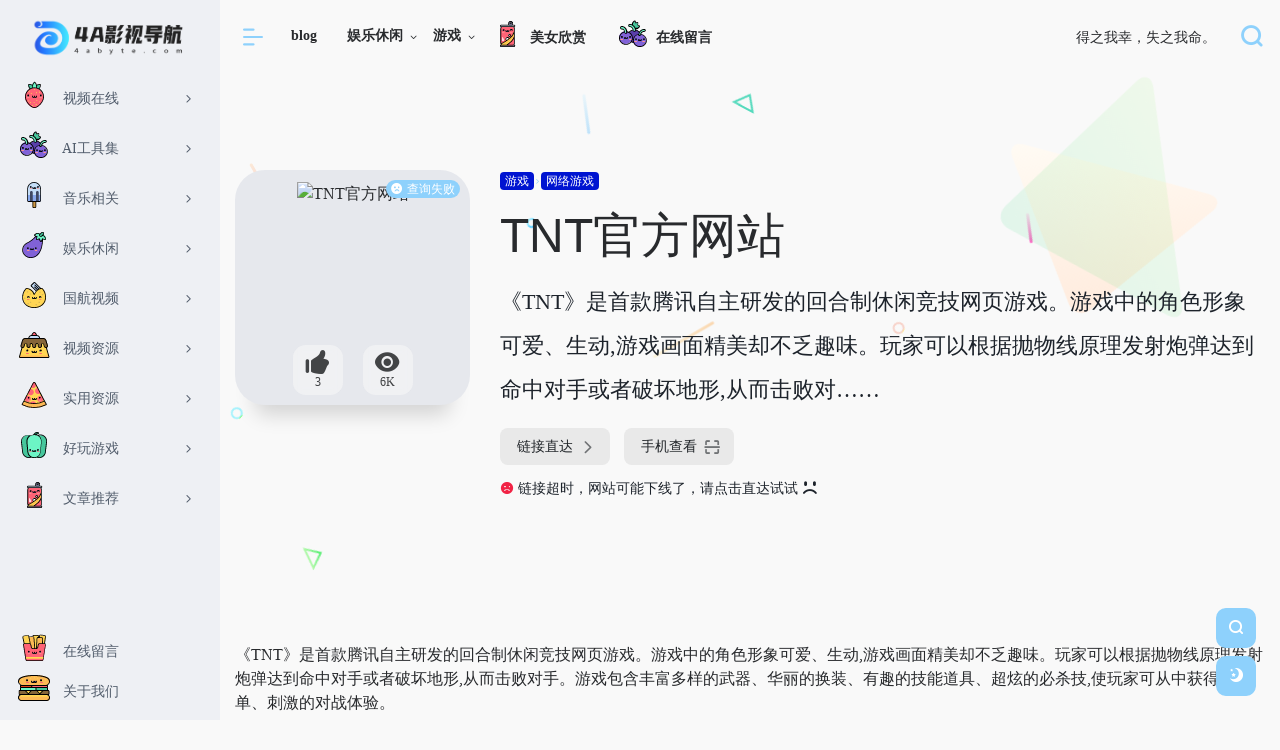

--- FILE ---
content_type: text/html; charset=UTF-8
request_url: https://www.4abyte.com/sites/2847.html
body_size: 29980
content:
<!DOCTYPE html><html lang="zh-Hans"><head><meta content="always" name="referrer"><meta charset="UTF-8"><meta http-equiv="X-UA-Compatible" content="IE=edge, chrome=1"><meta name="viewport" content="width=device-width, initial-scale=1.0, minimum-scale=1.0, maximum-scale=1.0, user-scalable=no"><title>TNT官方网站-4a影视导航</title><meta name="theme-color" content="#f9f9f9" /><meta name="keywords" content="TNT官方网站,4a影视导航" /><meta name="description" content="《TNT》是首款腾讯自主研发的回合制休闲竞技网页游戏。游戏中的角色形象可爱、生动,游戏画面精美却不乏趣味。玩家可以根据抛物线原理发射炮弹达到命中对手或者破坏地形,从而击败对手。游戏包含丰富多样的武器、华丽的换装、有趣的技能道具、超炫的必杀技,使玩家可从中获得简单、刺激的对战体验。" /><meta property="og:type" content="article"><meta property="og:url" content="https://www.4abyte.com/sites/2847.html"/> <meta property="og:title" content="TNT官方网站-4a影视导航"><meta property="og:description" content="《TNT》是首款腾讯自主研发的回合制休闲竞技网页游戏。游戏中的角色形象可爱、生动,游戏画面精美却不乏趣味。玩家可以根据抛物线原理发射炮弹达到命中对手或者破坏地形,从而击败对手。游戏包含丰富多样的武器、华丽的换装、有趣的技能道具、超炫的必杀技,使玩家可从中获得简单、刺激的对战体验。"><meta property="og:image" content="https://t3.gstatic.cn/faviconV2?client=SOCIAL&type=FAVICON&fallback_opts=TYPE,SIZE,URL&size=128&url=https://gw.tnt.qq.com"><meta property="og:site_name" content="4a影视导航"><link rel="shortcut icon" href="https://www.4abyte.com/wp-content/uploads/2023/07/网页捕获_23-7-2023_124030_www.uugai_.com_.jpeg"><link rel="apple-touch-icon" href="https://www.4abyte.com/wp-content/uploads/2023/07/网页捕获_23-7-2023_124030_www.uugai_.com_.jpeg"><meta name='robots' content='max-image-preview:large' /><link rel='dns-prefetch' href='//www.4abyte.com' /><link rel='dns-prefetch' href='//ssl.captcha.qq.com' /><link rel='dns-prefetch' href='//at.alicdn.com' /><link rel="alternate" title="oEmbed (JSON)" type="application/json+oembed" href="https://www.4abyte.com/wp-json/oembed/1.0/embed?url=https%3A%2F%2Fwww.4abyte.com%2Fsites%2F2847.html" /><link rel="alternate" title="oEmbed (XML)" type="text/xml+oembed" href="https://www.4abyte.com/wp-json/oembed/1.0/embed?url=https%3A%2F%2Fwww.4abyte.com%2Fsites%2F2847.html&#038;format=xml" /><style id='wp-img-auto-sizes-contain-inline-css' type='text/css'>img:is([sizes=auto i],[sizes^="auto," i]){contain-intrinsic-size:3000px 1500px}/*# sourceURL=wp-img-auto-sizes-contain-inline-css */</style><style id='wp-block-library-inline-css' type='text/css'>:root{--wp-block-synced-color:#7a00df;--wp-block-synced-color--rgb:122,0,223;--wp-bound-block-color:var(--wp-block-synced-color);--wp-editor-canvas-background:#ddd;--wp-admin-theme-color:#007cba;--wp-admin-theme-color--rgb:0,124,186;--wp-admin-theme-color-darker-10:#006ba1;--wp-admin-theme-color-darker-10--rgb:0,107,160.5;--wp-admin-theme-color-darker-20:#005a87;--wp-admin-theme-color-darker-20--rgb:0,90,135;--wp-admin-border-width-focus:2px}@media (min-resolution:192dpi){:root{--wp-admin-border-width-focus:1.5px}}.wp-element-button{cursor:pointer}:root .has-very-light-gray-background-color{background-color:#eee}:root .has-very-dark-gray-background-color{background-color:#313131}:root .has-very-light-gray-color{color:#eee}:root .has-very-dark-gray-color{color:#313131}:root .has-vivid-green-cyan-to-vivid-cyan-blue-gradient-background{background:linear-gradient(135deg,#00d084,#0693e3)}:root .has-purple-crush-gradient-background{background:linear-gradient(135deg,#34e2e4,#4721fb 50%,#ab1dfe)}:root .has-hazy-dawn-gradient-background{background:linear-gradient(135deg,#faaca8,#dad0ec)}:root .has-subdued-olive-gradient-background{background:linear-gradient(135deg,#fafae1,#67a671)}:root .has-atomic-cream-gradient-background{background:linear-gradient(135deg,#fdd79a,#004a59)}:root .has-nightshade-gradient-background{background:linear-gradient(135deg,#330968,#31cdcf)}:root .has-midnight-gradient-background{background:linear-gradient(135deg,#020381,#2874fc)}:root{--wp--preset--font-size--normal:16px;--wp--preset--font-size--huge:42px}.has-regular-font-size{font-size:1em}.has-larger-font-size{font-size:2.625em}.has-normal-font-size{font-size:var(--wp--preset--font-size--normal)}.has-huge-font-size{font-size:var(--wp--preset--font-size--huge)}.has-text-align-center{text-align:center}.has-text-align-left{text-align:left}.has-text-align-right{text-align:right}.has-fit-text{white-space:nowrap!important}#end-resizable-editor-section{display:none}.aligncenter{clear:both}.items-justified-left{justify-content:flex-start}.items-justified-center{justify-content:center}.items-justified-right{justify-content:flex-end}.items-justified-space-between{justify-content:space-between}.screen-reader-text{border:0;clip-path:inset(50%);height:1px;margin:-1px;overflow:hidden;padding:0;position:absolute;width:1px;word-wrap:normal!important}.screen-reader-text:focus{background-color:#ddd;clip-path:none;color:#444;display:block;font-size:1em;height:auto;left:5px;line-height:normal;padding:15px 23px 14px;text-decoration:none;top:5px;width:auto;z-index:100000}html :where(.has-border-color){border-style:solid}html :where([style*=border-top-color]){border-top-style:solid}html :where([style*=border-right-color]){border-right-style:solid}html :where([style*=border-bottom-color]){border-bottom-style:solid}html :where([style*=border-left-color]){border-left-style:solid}html :where([style*=border-width]){border-style:solid}html :where([style*=border-top-width]){border-top-style:solid}html :where([style*=border-right-width]){border-right-style:solid}html :where([style*=border-bottom-width]){border-bottom-style:solid}html :where([style*=border-left-width]){border-left-style:solid}html :where(img[class*=wp-image-]){height:auto;max-width:100%}:where(figure){margin:0 0 1em}html :where(.is-position-sticky){--wp-admin--admin-bar--position-offset:var(--wp-admin--admin-bar--height,0px)}@media screen and (max-width:600px){html :where(.is-position-sticky){--wp-admin--admin-bar--position-offset:0px}}/*# sourceURL=wp-block-library-inline-css */</style><style id='global-styles-inline-css' type='text/css'>
:root{--wp--preset--aspect-ratio--square: 1;--wp--preset--aspect-ratio--4-3: 4/3;--wp--preset--aspect-ratio--3-4: 3/4;--wp--preset--aspect-ratio--3-2: 3/2;--wp--preset--aspect-ratio--2-3: 2/3;--wp--preset--aspect-ratio--16-9: 16/9;--wp--preset--aspect-ratio--9-16: 9/16;--wp--preset--color--black: #000000;--wp--preset--color--cyan-bluish-gray: #abb8c3;--wp--preset--color--white: #ffffff;--wp--preset--color--pale-pink: #f78da7;--wp--preset--color--vivid-red: #cf2e2e;--wp--preset--color--luminous-vivid-orange: #ff6900;--wp--preset--color--luminous-vivid-amber: #fcb900;--wp--preset--color--light-green-cyan: #7bdcb5;--wp--preset--color--vivid-green-cyan: #00d084;--wp--preset--color--pale-cyan-blue: #8ed1fc;--wp--preset--color--vivid-cyan-blue: #0693e3;--wp--preset--color--vivid-purple: #9b51e0;--wp--preset--gradient--vivid-cyan-blue-to-vivid-purple: linear-gradient(135deg,rgb(6,147,227) 0%,rgb(155,81,224) 100%);--wp--preset--gradient--light-green-cyan-to-vivid-green-cyan: linear-gradient(135deg,rgb(122,220,180) 0%,rgb(0,208,130) 100%);--wp--preset--gradient--luminous-vivid-amber-to-luminous-vivid-orange: linear-gradient(135deg,rgb(252,185,0) 0%,rgb(255,105,0) 100%);--wp--preset--gradient--luminous-vivid-orange-to-vivid-red: linear-gradient(135deg,rgb(255,105,0) 0%,rgb(207,46,46) 100%);--wp--preset--gradient--very-light-gray-to-cyan-bluish-gray: linear-gradient(135deg,rgb(238,238,238) 0%,rgb(169,184,195) 100%);--wp--preset--gradient--cool-to-warm-spectrum: linear-gradient(135deg,rgb(74,234,220) 0%,rgb(151,120,209) 20%,rgb(207,42,186) 40%,rgb(238,44,130) 60%,rgb(251,105,98) 80%,rgb(254,248,76) 100%);--wp--preset--gradient--blush-light-purple: linear-gradient(135deg,rgb(255,206,236) 0%,rgb(152,150,240) 100%);--wp--preset--gradient--blush-bordeaux: linear-gradient(135deg,rgb(254,205,165) 0%,rgb(254,45,45) 50%,rgb(107,0,62) 100%);--wp--preset--gradient--luminous-dusk: linear-gradient(135deg,rgb(255,203,112) 0%,rgb(199,81,192) 50%,rgb(65,88,208) 100%);--wp--preset--gradient--pale-ocean: linear-gradient(135deg,rgb(255,245,203) 0%,rgb(182,227,212) 50%,rgb(51,167,181) 100%);--wp--preset--gradient--electric-grass: linear-gradient(135deg,rgb(202,248,128) 0%,rgb(113,206,126) 100%);--wp--preset--gradient--midnight: linear-gradient(135deg,rgb(2,3,129) 0%,rgb(40,116,252) 100%);--wp--preset--font-size--small: 13px;--wp--preset--font-size--medium: 20px;--wp--preset--font-size--large: 36px;--wp--preset--font-size--x-large: 42px;--wp--preset--spacing--20: 0.44rem;--wp--preset--spacing--30: 0.67rem;--wp--preset--spacing--40: 1rem;--wp--preset--spacing--50: 1.5rem;--wp--preset--spacing--60: 2.25rem;--wp--preset--spacing--70: 3.38rem;--wp--preset--spacing--80: 5.06rem;--wp--preset--shadow--natural: 6px 6px 9px rgba(0, 0, 0, 0.2);--wp--preset--shadow--deep: 12px 12px 50px rgba(0, 0, 0, 0.4);--wp--preset--shadow--sharp: 6px 6px 0px rgba(0, 0, 0, 0.2);--wp--preset--shadow--outlined: 6px 6px 0px -3px rgb(255, 255, 255), 6px 6px rgb(0, 0, 0);--wp--preset--shadow--crisp: 6px 6px 0px rgb(0, 0, 0);}:where(.is-layout-flex){gap: 0.5em;}:where(.is-layout-grid){gap: 0.5em;}body .is-layout-flex{display: flex;}.is-layout-flex{flex-wrap: wrap;align-items: center;}.is-layout-flex > :is(*, div){margin: 0;}body .is-layout-grid{display: grid;}.is-layout-grid > :is(*, div){margin: 0;}:where(.wp-block-columns.is-layout-flex){gap: 2em;}:where(.wp-block-columns.is-layout-grid){gap: 2em;}:where(.wp-block-post-template.is-layout-flex){gap: 1.25em;}:where(.wp-block-post-template.is-layout-grid){gap: 1.25em;}.has-black-color{color: var(--wp--preset--color--black) !important;}.has-cyan-bluish-gray-color{color: var(--wp--preset--color--cyan-bluish-gray) !important;}.has-white-color{color: var(--wp--preset--color--white) !important;}.has-pale-pink-color{color: var(--wp--preset--color--pale-pink) !important;}.has-vivid-red-color{color: var(--wp--preset--color--vivid-red) !important;}.has-luminous-vivid-orange-color{color: var(--wp--preset--color--luminous-vivid-orange) !important;}.has-luminous-vivid-amber-color{color: var(--wp--preset--color--luminous-vivid-amber) !important;}.has-light-green-cyan-color{color: var(--wp--preset--color--light-green-cyan) !important;}.has-vivid-green-cyan-color{color: var(--wp--preset--color--vivid-green-cyan) !important;}.has-pale-cyan-blue-color{color: var(--wp--preset--color--pale-cyan-blue) !important;}.has-vivid-cyan-blue-color{color: var(--wp--preset--color--vivid-cyan-blue) !important;}.has-vivid-purple-color{color: var(--wp--preset--color--vivid-purple) !important;}.has-black-background-color{background-color: var(--wp--preset--color--black) !important;}.has-cyan-bluish-gray-background-color{background-color: var(--wp--preset--color--cyan-bluish-gray) !important;}.has-white-background-color{background-color: var(--wp--preset--color--white) !important;}.has-pale-pink-background-color{background-color: var(--wp--preset--color--pale-pink) !important;}.has-vivid-red-background-color{background-color: var(--wp--preset--color--vivid-red) !important;}.has-luminous-vivid-orange-background-color{background-color: var(--wp--preset--color--luminous-vivid-orange) !important;}.has-luminous-vivid-amber-background-color{background-color: var(--wp--preset--color--luminous-vivid-amber) !important;}.has-light-green-cyan-background-color{background-color: var(--wp--preset--color--light-green-cyan) !important;}.has-vivid-green-cyan-background-color{background-color: var(--wp--preset--color--vivid-green-cyan) !important;}.has-pale-cyan-blue-background-color{background-color: var(--wp--preset--color--pale-cyan-blue) !important;}.has-vivid-cyan-blue-background-color{background-color: var(--wp--preset--color--vivid-cyan-blue) !important;}.has-vivid-purple-background-color{background-color: var(--wp--preset--color--vivid-purple) !important;}.has-black-border-color{border-color: var(--wp--preset--color--black) !important;}.has-cyan-bluish-gray-border-color{border-color: var(--wp--preset--color--cyan-bluish-gray) !important;}.has-white-border-color{border-color: var(--wp--preset--color--white) !important;}.has-pale-pink-border-color{border-color: var(--wp--preset--color--pale-pink) !important;}.has-vivid-red-border-color{border-color: var(--wp--preset--color--vivid-red) !important;}.has-luminous-vivid-orange-border-color{border-color: var(--wp--preset--color--luminous-vivid-orange) !important;}.has-luminous-vivid-amber-border-color{border-color: var(--wp--preset--color--luminous-vivid-amber) !important;}.has-light-green-cyan-border-color{border-color: var(--wp--preset--color--light-green-cyan) !important;}.has-vivid-green-cyan-border-color{border-color: var(--wp--preset--color--vivid-green-cyan) !important;}.has-pale-cyan-blue-border-color{border-color: var(--wp--preset--color--pale-cyan-blue) !important;}.has-vivid-cyan-blue-border-color{border-color: var(--wp--preset--color--vivid-cyan-blue) !important;}.has-vivid-purple-border-color{border-color: var(--wp--preset--color--vivid-purple) !important;}.has-vivid-cyan-blue-to-vivid-purple-gradient-background{background: var(--wp--preset--gradient--vivid-cyan-blue-to-vivid-purple) !important;}.has-light-green-cyan-to-vivid-green-cyan-gradient-background{background: var(--wp--preset--gradient--light-green-cyan-to-vivid-green-cyan) !important;}.has-luminous-vivid-amber-to-luminous-vivid-orange-gradient-background{background: var(--wp--preset--gradient--luminous-vivid-amber-to-luminous-vivid-orange) !important;}.has-luminous-vivid-orange-to-vivid-red-gradient-background{background: var(--wp--preset--gradient--luminous-vivid-orange-to-vivid-red) !important;}.has-very-light-gray-to-cyan-bluish-gray-gradient-background{background: var(--wp--preset--gradient--very-light-gray-to-cyan-bluish-gray) !important;}.has-cool-to-warm-spectrum-gradient-background{background: var(--wp--preset--gradient--cool-to-warm-spectrum) !important;}.has-blush-light-purple-gradient-background{background: var(--wp--preset--gradient--blush-light-purple) !important;}.has-blush-bordeaux-gradient-background{background: var(--wp--preset--gradient--blush-bordeaux) !important;}.has-luminous-dusk-gradient-background{background: var(--wp--preset--gradient--luminous-dusk) !important;}.has-pale-ocean-gradient-background{background: var(--wp--preset--gradient--pale-ocean) !important;}.has-electric-grass-gradient-background{background: var(--wp--preset--gradient--electric-grass) !important;}.has-midnight-gradient-background{background: var(--wp--preset--gradient--midnight) !important;}.has-small-font-size{font-size: var(--wp--preset--font-size--small) !important;}.has-medium-font-size{font-size: var(--wp--preset--font-size--medium) !important;}.has-large-font-size{font-size: var(--wp--preset--font-size--large) !important;}.has-x-large-font-size{font-size: var(--wp--preset--font-size--x-large) !important;}
/*# sourceURL=global-styles-inline-css */
</style>
<style id='classic-theme-styles-inline-css' type='text/css'>/*! This file is auto-generated */.wp-block-button__link{color:#fff;background-color:#32373c;border-radius:9999px;box-shadow:none;text-decoration:none;padding:calc(.667em + 2px) calc(1.333em + 2px);font-size:1.125em}.wp-block-file__button{background:#32373c;color:#fff;text-decoration:none}/*# sourceURL=/wp-includes/css/classic-themes.min.css */</style><link rel='stylesheet' id='wztkej_header_css-css' href='https://www.4abyte.com/wp-content/plugins/wzbaibaoxiang/inc/css/header.css?ver=1.0.4' type='text/css' media='all' /><link rel='stylesheet' id='wztkej_share_min-css' href='https://www.4abyte.com/wp-content/plugins/wzbaibaoxiang/threeAndone/dist/css/share.min.css?ver=1.0.4' type='text/css' media='all' /><link rel='stylesheet' id='iconfont-css' href='https://www.4abyte.com/wp-content/themes/WebStack%20Pro%202.0406/css/iconfont.css?ver=2.0406' type='text/css' media='all' /><link rel='stylesheet' id='iconfontd-css' href='//at.alicdn.com/t/c/font_4179813_51xmmcxsdsk.css?ver=2.0406' type='text/css' media='all' /><link rel='stylesheet' id='bootstrap-css' href='https://www.4abyte.com/wp-content/themes/WebStack%20Pro%202.0406/css/bootstrap.min.css?ver=2.0406' type='text/css' media='all' /><link rel='stylesheet' id='lightbox-css' href='https://www.4abyte.com/wp-content/themes/WebStack%20Pro%202.0406/css/jquery.fancybox.min.css?ver=2.0406' type='text/css' media='all' /><link rel='stylesheet' id='style-css' href='https://www.4abyte.com/wp-content/themes/WebStack%20Pro%202.0406/css/style.css?ver=2.0406' type='text/css' media='all' /><script type="text/javascript" src="https://www.4abyte.com/wp-content/themes/WebStack%20Pro%202.0406/js/jquery.min.js?ver=2.0406" id="jquery-js"></script><script type="text/javascript" src="https://www.4abyte.com/wp-content/plugins/wzbaibaoxiang/inc/backtexiao/js/header.js?ver=1.0.4" id="wztkej_texiao_headerJs-js"></script><script type="text/javascript" src="https://www.4abyte.com/wp-content/plugins/wzbaibaoxiang/inc/backtexiao/two/index.js?ver=1.0.4" id="wztkej_texiao_two_index-js"></script><script type="text/javascript" src="https://www.4abyte.com/wp-content/plugins/wzbaibaoxiang/inc/backtexiao/three/index.js?ver=1.0.4" id="wztkej_texiao_three_index-js"></script><script type="text/javascript" src="https://www.4abyte.com/wp-content/plugins/wzbaibaoxiang/inc/backtexiao/six/index.js?ver=1.0.4" id="wztkej_texiao_six_index-js"></script><script type="text/javascript" src="https://www.4abyte.com/wp-content/plugins/wzbaibaoxiang/threeAndone/ewm.js?ver=1.0.4" id="wztkej_ewm-js"></script><script type="text/javascript" src="https://www.4abyte.com/wp-content/plugins/wzbaibaoxiang/threeAndone/jieping.js?ver=1.0.4" id="wztkej_jieping-js"></script><script type="text/javascript" src="https://www.4abyte.com/wp-content/plugins/wzbaibaoxiang/threeAndone/dom-to-image.js?ver=1.0.4" id="wztkej_dom-to-image-js"></script><script type="text/javascript" src="https://www.4abyte.com/wp-content/plugins/wzbaibaoxiang/threeAndone/dist/js/social-share.min.js?ver=1.0.4" id="wztkej_dist_social-js"></script><link rel="canonical" href="https://www.4abyte.com/sites/2847.html" /> <script> $(function(){ //防止广告还没加载出来，倒计时已经结束了(这里会影响原先的loading效果，将load移到单独的广告身上) // window.addEventListener("load",function(){ //======公共变量 const wztkj_ScreenWidth = $(window).width() //当前屏幕的宽度 let footerAdvertisingFun //底部广告倒计时开启函数 //======公共函数 //=======================滚动相关 function preventScroll(event) { event.preventDefault(); } //禁用滚动 function stopRoll(){ // 在打开模态框时禁用滚动 document.addEventListener('wheel', preventScroll, { passive: false }); document.addEventListener('touchmove', preventScroll, { passive: false }); } //开启滚动 function openRoll(){ document.removeEventListener('wheel', preventScroll); document.removeEventListener('touchmove', preventScroll); } // 滚动条 √ let zuhe = false; function websitebox_rollBar(scro) { if (scro != '') { scro = JSON.parse(scro.replace(/[\x00-\x1F\x7F]/g, '')); } let yangshi="" if(scro.leixing == "1"){ yangshi = `background:${scro.bg};z-index: 999999; width:100%; position: relative;` console.log('固定'); }else if(scro.leixing == "2") { yangshi = `background:${scro.bg};position: fixed;top: ${scro.top}px;z-index: 999999; width:100%;` console.log('浮动'); }else { yangshi = `background:${scro.bg};z-index: 999999; top: 0px; width:100%; position: relative;` zuhe = true } // if (width > 375) { $("body").prepend(` <div class="websitebox_demo" style="${yangshi}"> <div> <div class="websitebox_demo-cont" style="top: ${scro.top}px;"> <div class="websitebox_txt-scroll websitebox_txt-scroll-curs"> <div class="websitebox_scrollbox"> <div class="websitebox_txt" style="color:${scro.word};"> ${scro.content} </div> <div class="websitebox_txt" style="color:${scro.word}"> ${scro.content} </div> </div> </div> </div> </div> </div> `) function loading() { if ($("#header").length !== 0) { $("#header").addClass("websitebox_header_top"); } else if ( $("header").attr("id") || $("header").hasClass("wp-block-template-part") || $("header").hasClass("header-b") ) { return; } else if ($("div.site-header").length !== 0) { $("div.site-header").addClass("websitebox_header_top"); } else { $($("header")[0]).addClass("websitebox_header_top"); } } loading(); // Scroll effect function $.fn.txtscroll = function(options) { var settings = $.extend({ speed: 10, // Default scroll speed }, options ); return this.each(function() { var $this = $(this); var scrollbox = $(".websitebox_scrollbox", $this); var txt_begin = $(".websitebox_txt", $this); var txt_end = $("<div class='websitebox_txt-clone'></div>"); var scrollValue = 0; function marquee() { if (txt_end.width() - scrollbox.scrollLeft() <= 0) { scrollValue = scrollbox.scrollLeft() - txt_begin.width(); scrollbox.scrollLeft(scrollValue); } else { scrollValue = scrollValue + 1; scrollbox.scrollLeft(scrollValue); } } function begin_scroll() { if (txt_begin.width() > scrollbox.width()) { txt_end.html(txt_begin.html()); txt_end.css("color", txt_begin.css("color")); scrollbox.append(txt_end); var setmarquee = setInterval(marquee, settings.speed); $this.on("mouseover", function() { clearInterval(setmarquee); }); $this.on("mouseout", function() { setmarquee = setInterval(marquee, settings.speed); }); } else { txt_begin.append("&nbsp;"); begin_scroll(); } } begin_scroll(); }); }; $(".websitebox_txt-scroll-curs").txtscroll({ speed: scro.speed, // You can adjust the speed here }); $('.websitebox_txt-scroll').css({ 'background-image': 'url(https://www.4abyte.com/wp-content/plugins/wzbaibaoxiang/inc/../img/ico-notice.png)' }); } $(window).scroll(function () { var scrollTop = $(this).scrollTop(); if(zuhe == false){return} if (scrollTop >= 40) { $(".websitebox_demo").css({ position: 'fixed', left: 0, width: '100%', zIndex: 999999 }); } else { $(".websitebox_demo").css({ position: 'relative', }); } }); // 留言板--创建 √ // 去掉了取消按钮 // <button class="wztkj_liuyankuang_f_off wztkj_liuyan_close" >取消</button> function websitebox_lvyan_new(ly, nonce, url) { ly = JSON.parse(ly) var $newdiv = $(`<div class="wztkj_liuyankuang"> <div class="wztkj_liuyankuang_title" id="wztkj_liuyankuang_title" style="background:${ly.color} "> <span>${ly.title}</span> <img src="https://www.4abyte.com/wp-content/plugins/wzbaibaoxiang/inc/../img/icon_close_bai.png" alt="" class="wztkj_liuyan_close" /> </div> <div class="wztkj_liuyankuang_content"> <textarea placeholder="请输入内容" maxlength="300"></textarea> </div> <div class="wztkj_liuyankuang_footer"> <button class="wztkj_liuyankuang_f_confirm" style="background: ${ly.color};border-color:${ly.color}">确认</button> </div> </div>`) $('body').append($newdiv); var num = 1; $("#wztkj_liuyankuang_title").click(function() { console.log("点击了图片X"); num++; if (num % 2 == 0) { $(".wztkj_liuyankuang_content").css({ display: "none", }); $(".wztkj_liuyankuang_footer").css({ display: "none", }); $(".wztkj_liuyan_close").remove(); $("#wztkj_liuyankuang_title").removeClass('wztkj_liuyankuang_title') $("#wztkj_liuyankuang_title").addClass('wztkj_liuyankuang_two') } else { $(".wztkj_liuyankuang_content").css({ display: "block", }); $(".wztkj_liuyankuang_footer").css({ display: "flex", }); $('#wztkj_liuyankuang_title').append('<img class="wztkj_liuyan_close" src="https://www.4abyte.com/wp-content/plugins/wzbaibaoxiang/inc/../img/icon_close_bai.png" alt="">'); $("#wztkj_liuyankuang_title").removeClass('wztkj_liuyankuang_two') $("#wztkj_liuyankuang_title").addClass('wztkj_liuyankuang_title') } // 切换图片 }); $('.wztkj_liuyankuang_f_off').click(function() { console.log('点击了取消'); $('.wztkj_liuyankuang_content').css({ 'display': 'none', }) $('.wztkj_liuyankuang_footer').css({ 'display': 'none', }) // 切换图片 $(".wztkj_liuyan_close").remove(); $("#wztkj_liuyankuang_title").removeClass('wztkj_liuyankuang_title') $("#wztkj_liuyankuang_title").addClass('wztkj_liuyankuang_two') }) $('.wztkj_liuyankuang_f_confirm').click(function() { if ($('.wztkj_liuyankuang_content >textarea').val() != '' && $('.wztkj_liuyankuang_content >textarea').val().trim() != '') { $.ajax({ url: url, // API 地址 type: 'POST', // 请求类型 data: { nonce: nonce, action: 'websitebox_insert_liuyan', content: $('.wztkj_liuyankuang_content textarea').val(), }, success: function(data, textStatus, jqXHR) { console.log('请求成功:', data); alert('发送成功') $('.wztkj_liuyankuang_content >textarea').val(" ") }, error: function(jqXHR, textStatus, errorThrown) { console.error('请求失败:', textStatus, errorThrown); alert('请求失败') } }); } else { alert("输入不能为空"); } }) } // 广告 √ function vdvertise(ad) { ad = JSON.parse(ad); console.log('广告内容--->', ad); //左侧广告(PC显示) if (ad.left == 1 && ad.leftad && ad.leftad.length > 0 && wztkj_ScreenWidth > 750) { $("body").append(` <!-- 左侧内容 --> <div class="wztkj_guanggao_left-side"> </div> `) var adstr = '' ad.leftad.filter((item) => { if (item.pic != '') { adstr += ` <div class="wztkj_guanggao_a wztkj_advertisement_mark"> <a class="wztkj_guanggao_a" href="${item.link}"> <img src="${item.pic}" alt="左侧图片1" /> </a> <img class="wztkj_posi_Closeicon" src="https://www.4abyte.com/wp-content/plugins/wzbaibaoxiang/inc/../img/close_iocn.png" alt="关闭" title="关闭广告" /> </div> ` } }) $(".wztkj_guanggao_left-side").append(adstr) } //右侧广告(PC显示) if (ad.right == 1 && ad.rightad && ad.rightad.length > 0 && wztkj_ScreenWidth > 750) { let adstr = '' $("body").append(` <!-- 右侧内容 --> <div class="wztkj_guanggao_right-side"> </div> `); ad.rightad.filter(item => { adstr += ` <div class="wztkj_guanggao_a wztkj_advertisement_mark"> <a class="wztkj_guanggao_a" href="${item.link}"> <img class="wztkj_posi_img" src="${item.pic}" alt="右侧图片1" /> </a> <img src="https://www.4abyte.com/wp-content/plugins/wzbaibaoxiang/inc/../img/close_iocn.png" alt="关闭" class="wztkj_posi_Closeicon" title="关闭广告"/> </div>` }) $(".wztkj_guanggao_right-side").append(adstr) } //关闭广告(左右两侧的关闭icon和a标签是同级，不存在冒泡和默认事件) $(".wztkj_posi_Closeicon").click(function() { event.stopPropagation(); //??????? $(this).parent().hide(); }); //????????? $('.wztkj_posi_img').click(function() { event.stopPropagation(); }); // 底部广告，手机端独有(底部广告应该加上开屏广告展示的时间) if(ad.bottom == 1 && ad.bottad.pic !== "" && wztkj_ScreenWidth <= 750){ $("body").append(` <div class="wztkj_guanggao_footer_box"> <a href="${ad.bottad.link}" class="f_b_img wztkj_advertisement_mark"> <img class="f_b_imgBack" src="${ad.bottad.pic}" alt=""> <div class="f_b_i_close"> <span ><span id="wztkj_close_title">${ad.bottad.time}</span> 秒后关闭广告</span> <img class="f_b_i_close_img" src="https://www.4abyte.com/wp-content/plugins/wzbaibaoxiang/inc/../img/close_iocn.png" alt=""> </div> </a> </div> `) footerAdvertisingFun = ()=>{ const footerAdElement = $('#wztkj_close_title'); //这里调整底部广告的时间 let footerAdElementTime = ad.bottad.time const footerAdElementTimer = setInterval(() => { footerAdElementTime--; footerAdElement.text(footerAdElementTime); if (footerAdElementTime == 0) { $('.wztkj_guanggao_footer_box').hide() clearInterval(footerAdElementTimer); } }, 1000); $('.f_b_i_close_img').click(function(event) { event.preventDefault() $('.wztkj_guanggao_footer_box').hide() clearInterval(footerAdElementTimer); }) } //底部广告在用户开启了开屏广告时，会在开屏广告结束时调用，如果用户没有开启开屏广告，则初次调用 if(ad.mobile !== 1){ $(".f_b_imgBack").on("load",function(){ footerAdvertisingFun() }) } } // 手机版弹窗广告(开屏广告) //为什么需要这个遮罩呢？<div class="wztkj_guanggao_mobile_shade"></div> if(ad.mobile == 1 && ad.mobtad.pic !== "" && wztkj_ScreenWidth <= 750){ $("body").append(` <div class="wztkj_guanggao_mobile_box"> <div class="wztkj_guanggao_mobile_shade"></div> <div class="wztkj_guanggao_mobile_con"> <a href="${ad.mobtad.link}"> <img class="w_g_m_back" src="${ad.mobtad.pic}" alt=""> <div class="w_g_m_top" style="display:none"> <span><span id="wztkj_guanggao_mobile_time">${ad.mobtad.time}</span>秒后关闭广告</span> <img class="w_g_close" src="https://www.4abyte.com/wp-content/plugins/wzbaibaoxiang/inc/../img/close_iocn.png" alt="关闭"> </div> </a> </div> </div> `) $(".w_g_m_back").on("load",function(){ stopRoll() //显示开屏广告的同时禁用滚动条 $(".w_g_m_top").css("display","flex") // 显示时间 let mobileAdElementTime = ad.mobtad.time; const mobileAdElement = $('#wztkj_guanggao_mobile_time'); let mobileAdElementTimer = setInterval(() => { mobileAdElementTime--; mobileAdElement.text(mobileAdElementTime); if (mobileAdElementTime == 0) { $('.wztkj_guanggao_mobile_box').hide(); clearInterval(mobileAdElementTimer); openRoll() //恢复滚动 if(ad.bottom == 1){ footerAdvertisingFun() //结束后调用底部广告 } } }, 1000); $('.wztkj_guanggao_mobile_box .w_g_close').click(function(event) { event.preventDefault(); $('.wztkj_guanggao_mobile_box').hide() clearInterval(mobileAdElementTimer); openRoll() //恢复滚动 if(ad.bottom == 1){ footerAdvertisingFun() //结束后调用底部广告 } }) }) } } // 侧边客服 √ function websitebox_broadSide(kefu) { kefu = JSON.parse(kefu); console.log(kefu); // 控制样式 let asidebottom = kefu.bottom?`--bbx-side_bottom:${kefu.bottom};`:''; let asideright = kefu.right?`--bbx-side_right:${kefu.right};`:''; let asideBg = kefu.bg?`--bbx-side_bg:${kefu.bg};`:''; let asideColor = kefu.icon?`--bbx-side_color:${kefu.icon};`:''; let asideStyle = `style="${asidebottom + asideright + asideBg + asideColor}"`; // 控制显示 let telClass = kefu.phone?'':'wztkj-bbxf-aside_hidden'; let qqClass = kefu.qq?'':'wztkj-bbxf-aside_hidden'; let qrcodeClass = kefu.qrcode?'':'wztkj-bbxf-aside_hidden'; let mailClass = kefu.mail?'':'wztkj-bbxf-aside_hidden'; let linkClass = kefu.wb?'':'wztkj-bbxf-aside_hidden'; let qqgroupClass = kefu.qqqun?'':'wztkj-bbxf-aside_hidden'; let topClass = ''; // 回到顶部是固定显示 $("body").append(`<aside class="wztkj-bbxf-aside" ${asideStyle}> <!-- 电话 --> <div class="wztkj-bbxf-aside_item ${telClass}"> <img src="${kefu.phone_cls}" alt=""> <div class="wztkj-bbxf-aside_hover">${kefu.phone}</div> </div> <!-- qq --> <div class="wztkj-bbxf-aside_item wztkj-bbxf-item_qq ${qqClass}"> <img src="${kefu.qq_cls}" alt=""> <div class="wztkj-bbxf-aside_hover">${kefu.qq}</div> </div> <!-- qrcode --> <div class="wztkj-bbxf-aside_item ${qrcodeClass}"> <img src="${kefu.qrcode_cls}" alt=""> <div class="wztkj-bbxf-aside_hover"> <img src="${kefu.qrcode}" alt=""></img> <div style="display:none">${''}</div> </div> </div> <!-- 邮箱 --> <div class="wztkj-bbxf-aside_item wztkj-bbxf-item_mail ${mailClass}"> <img src="${kefu.mail_cls}" alt=""> <div class="wztkj-bbxf-aside_hover">${kefu.mail}</div> </div> <!-- 链接 --> <div class="wztkj-bbxf-aside_item wztkj-bbxf-item_link ${linkClass}"> <img src="${kefu.wb_cls}" alt=""> <div class="wztkj-bbxf-aside_hover">${kefu.wb}</div> </div> <!-- qq群 --> <div class="wztkj-bbxf-aside_item ${qqgroupClass}"> <img src="${kefu.qqqun_cls}" alt=""> <div class="wztkj-bbxf-aside_hover">${kefu.qqqun}</div> </div> <!-- 回到顶部 --> <div class="wztkj-bbxf-aside_item wztkj-bbxf-item_top ${topClass}"> <img src="https://www.4abyte.com/wp-content/plugins/wzbaibaoxiang/inc/../img/back_top_fff.png" alt=""> </div></aside>`); // 回到顶部 $(".wztkj-bbxf-aside .wztkj-bbxf-item_top").click(function() { console.log('item_top') window.scrollTo(0, 0); }); // 链接 $(".wztkj-bbxf-aside .wztkj-bbxf-item_link").click(function() { console.log('item_link') window.open(kefu.wb) }); } // 三合一 function websitebox_threeAndOne(wx, zfb,share,open) { // 1. 打赏 let is_wx = 0; if (wx) { is_wx = 1 } let is_zfb = 0; if (zfb) { is_zfb = 1 } // 2. 分享 // 3. 海报 $("body") .append(` <div class="wztkj_modal_overlay_ds" id="wztkj_modal_overlay_ds" style="display: none"> <div class="wztkj_d_modal"> <div class="modal_title"> <p>请选择打赏方式</p> <img src="https://www.4abyte.com/wp-content/plugins/wzbaibaoxiang/inc/../img/close_iocn.png" alt="" class="wztkj_close_ds" /> </div> <div class="modal_content"> <img src="${wx?wx:zfb}" alt="" /> </div> <div class="modal_footer"> <button class="wztkj_f_s_btn wztkj_zfb" id="wztkj_wx" style="display:${is_wx == 1 ?"block":"none"}">微信</button> <button class="wztkj_f_s_btn " id="wztkj_zfb" style="display:${is_zfb == 1 ?"block":"none"}">支付宝</button> </div> </div> </div> `) // 打赏 --微信 $("#wztkj_wx").click(function() { console.log($('.modal_footer').children().length); if ($('.modal_footer').children().length > 1) { $(".modal_content").html( `<img src="${wx}" alt="" />` ); $("#wztkj_wx").addClass("wztkj_zfb"); $("#wztkj_zfb").removeClass("wztkj_zfb"); } }); // 打赏 --支付宝 $("#wztkj_zfb").click(function() { if ($('.modal_footer').children().length > 1) { $(".modal_content").html( `<img src="${zfb}" alt="" />` ); $("#wztkj_wx").removeClass("wztkj_zfb"); $("#wztkj_zfb").addClass("wztkj_zfb"); } }); if(share){ $("body") .append(` <div class="wztkj_modal_overlay_ds" id="modal_overlay_fx" style="display: none"> <div class="wztkj_d_modal"> <div class="modal_title"> <p>分享到.....</p> <img src="https://www.4abyte.com/wp-content/plugins/wzbaibaoxiang/inc/../img/close_iocn.png" alt="" class="wztkj_close_ds" /> </div> <div class="social-share"></div> </div> </div> `); } const now_time = new Date(); const year = now_time.getFullYear(); const month = ('0' + (now_time.getMonth() + 1)).slice(-2); const day = ('0' + now_time.getDate()).slice(-2); const hours = ('0' + now_time.getHours()).slice(-2); const minutes = ('0' + now_time.getMinutes()).slice(-2); const seconds = ('0' + now_time.getSeconds()).slice(-2); const post_time = `${year}/${month}/${day} ${hours}:${minutes}`; // <div class="">${window.location.href}</div> if(open){ var website_title = 'TNT官方网站'; var website_desc =`` var website_pic =`https://www.4abyte.com/wp-content/plugins/wzbaibaoxiang/img/haibao.jpg` $("body") .append(` <div class="wztkj_modal_overlay_ds" id="modal_overlay_hb" style="display: none"> <div class="wztkj_d_modal"> <div id="wztkj_d_mod_one" style="width: 300px;box-sizing: content-box; border: 1px solid #333;"> <div class="modal_ti_img"> <img src="${website_pic}" alt="" /> <div class="modal_ti_c_title"> <div class="overflow_text"> ${website_title} </div> </div> </div> <div class="modal_ti_con"> <div class="modal_ti_c_time"> <!--div class="a_wzt_post_cate">这是分类</div--> <div class="a_wzt_post_time">${post_time}</div> </div> <div class="modal_ti_c_des">${website_desc}</div> <div class="modal_ti_c_box"> <div class="modal_ti_c_b_left" id="wztkj_qrcode"></div> <div class="modal_ti_c_b_right"> <div class="">长按或扫一扫</div> <div class="" style="color:#4a824a;">立即预览</div> </div> <div class="modal_ti_c_b_zhiwen"> <img src="https://www.4abyte.com/wp-content/plugins/wzbaibaoxiang/img/zhiwen.png " /> </div> </div> </div> </div> <div class="modal_ti_footer"> <button class="modal_ti_c_r_btn modal_ti_c_r_b_one" style="font-size:15px;">点击下载</button> </div> </div> </div> `) } // link 当前链接地址 var link = window.location.href; if(share){ // 创建二维码 var wztkj_qrcode = new QRCode(document.getElementById("wztkj_qrcode"), { text: link, width: 80, height: 80, colorDark: "#000000", colorLight: "#ffffff", correctLevel: QRCode.CorrectLevel.H, }); } // 点击事件 // 打赏 $("#wztkj_f_s_c_ds").click(function() { $("#wztkj_modal_overlay_ds").show(); }); // 分享 $("#wztkj_f_s_c_fx").click(function() { $("#modal_overlay_fx").show(); }); let jiping = ""; const screenWidth = window.innerWidth; const screenHeight = window.innerHeight; // 截屏 -- 海报 $("#wztkj_f_s_c_hb").click(function() { // 2025.1.22 这里将main改成了body，原因在于有些网站可能没有main标签，会报错。 // html2canvas(document.querySelector("body"), { // useCORS: true, // logging: false, // width: screenWidth, // height: screenHeight, // }).then((canvas) => { // // 将Canvas转换为图片 // jiping = canvas.toDataURL("image/png"); // // 显示图片 // $(".modal_ti_img").html(`<img src="${jiping}" alt="Screenshot" />`); // }); $("#modal_overlay_hb").show(); }); // 点击遮罩 $(".wztkj_modal_overlay_ds").click(function() { $(".wztkj_modal_overlay_ds").hide(); }); // x icon 关闭 $(".wztkj_close_ds").click(function() { $(".wztkj_modal_overlay_ds").hide(); }); // 弹出层不会 $(".wztkj_d_modal").click(function() { event.stopPropagation(); }); let wztkj_i = 0; // 海报点击下载 $(".modal_ti_c_r_b_one").click(function() { wztkj_i++; html2canvas(document.getElementById("wztkj_d_mod_one")).then((canvas) => { var link = document.createElement("a"); link.href = canvas .toDataURL("image/png") .replace("image/png", "image/octet-stream"); link.download = `分享${wztkj_i}.png`; document.body.appendChild(link); link.click(); document.body.removeChild(link); }); }); // 分享设置的软件 socialShare(".social-share", { sites: ["qzone", "qq", "weibo", "wechat"], }); } $(document).ready(function() { //常规设置---弹幕 √ websitebox_popupRoll() websitebox_forbidCopy() websitebox_lookCode() // 三合一 websitebox_threeAndOne('', '','','') }) // }) }) </script> <script> $(function() { console.log("当前屏幕宽度为：", $(window).width()) // window.addEventListener("load",function(){ // if ($(window).width() > 750) { // //PC端，隐藏底部浮动广告 // $("body .wztkj_guanggao_footer_box").hide() // //PC端，隐藏开屏广告 // $("body .wztkj_guanggao_mobile_box").hide() // //PC端，显示左右两侧广告 // //左侧 // $("body .wztkj_guanggao_left-side").show() // //右侧 // $("body .wztkj_guanggao_right-side").show() // } else { // //移动端，显示底部浮动广告 // $("body .wztkj_guanggao_footer_box").show() // //移动端，显示开屏广告 // $("body .wztkj_guanggao_mobile_box").show() // //移动端，隐藏左右两侧广告 // //左侧 // $("body .wztkj_guanggao_left-side").hide() // //右侧 // $("body .wztkj_guanggao_right-side").hide() // } // }) }) </script><style>:not(i) {font-family: "moonbridge";}.url-body .badge.text-ss { position: absolute; left: -0.2rem; top: -0.2rem; background: rgb(255 0 20 / 0.7); border-radius: 100px; -moz-transform: rotate(-15deg); -webkit-transform: rotate(-15deg); -ms-transform: rotate(-15deg); -o-transform: rotate(-15deg); transform: rotate(-15deg);}<style>.widget_Websitestat h3{font-weight:700}.widgest-boys{overflow:hidden}.widgest-boys .widgest-bg{margin:4px;background-size:cover;background-repeat:no-repeat;background-position:center center;cursor:pointer;border-radius:8px}.widgest-boys .widgest-main{align-items:center;place-content:flex-start space-around;display:flex}.widgest-boys .widgest-meat{display:block;margin-block-start:1em;margin-block-end:1em;margin-inline-start:0px;margin-inline-end:0px;color:rgb(255,255,255);font-weight:700 !important;line-height:1.5 !important}.widgest-bg:not(article){transition:all 0.3s}.widgest-bg:not(article):hover{transform:translateX(-10px)}.widgest-bg1{background-image:linear-gradient(rgba(0,0,0,0.2),rgba(0,0,0,0.2)),url()}.lastpagenotice_noticewrap{color:hsla(0,2.1%,18.8%,0.6)}.lastpagenotice_noticewrap img{height:73px;width:88px;margin:0 auto}.lastpagenotice_noticewrap .lastpagenotice_text{display:block;position:absolute;font-size:15px;line-height:20px;top:50%;-webkit-transform:translateY(-50%);-ms-transform:translateY(-50%);transform:translateY(-50%);left:-webkit-calc(50% + 60px);left:calc(50% + 60px)}.lastpagenotice_noticewrap .lastpagenotice_line{width:100%;height:1px;background-color:hsla(0,0%,100%,.05);position:absolute;bottom:0}.app_normal{text-align:center;position:relative}#percentageCounter{position:fixed;left:0;top:0;height:6px;z-index:99999;background-image:linear-gradient(123deg,#2E99B0 0%,#2E99B0 40%,#FCD77F calc(40% + 1px),#FCD77F 60%,#FF2E4C calc(60% + 1px),#FF2E4C 75%,#1E1548 calc(75% + 1px),#1E1548 100%);border-radius:5px}body{cursor:url(),default}a:hover{cursor:url(),pointer}@media screen and (min-width:980px){.tab-content .posts-item:not(article){transition:all 0.3s}.tab-content .posts-item:not(article):hover{transform:translateY(-10px);box-shadow:0 8px 10px rgba(255,112,173,0.35)}}.avatar{border-radius:50%;animation:light 4s ease-in-out infinite;transition:0.5s}.avatar:hover{transform:scale(1.15) rotate(720deg)}@keyframes light{0%{box-shadow:0 0 4px #f00}25%{box-shadow:0 0 16px #0f0}50%{box-shadow:0 0 4px #00f}75%{box-shadow:0 0 16px #0f0}100%{box-shadow:0 0 4px #f00}}.navbar .navbar-nav li>a{font-weight:600}.navbar-brand{position:relative;overflow:hidden;margin:0px 0 0 0px}.navbar-brand:before{content:"";position:absolute;left:-665px;top:-460px;width:200px;height:15px;background-color:rgba(255,255,255,.5);-webkit-transform:rotate(-45deg);-moz-transform:rotate(-45deg);-ms-transform:rotate(-45deg);-o-transform:rotate(-45deg);transform:rotate(-45deg);-webkit-animation:searchLights 6s ease-in 0s infinite;-o-animation:searchLights 6s ease-in 0s infinite;animation:searchLights 6s ease-in 0s infinite}@-moz-keyframes searchLights{50%{left:-100px;top:0}65%{left:120px;top:100px}}@keyframes searchLights{40%{left:-100px;top:0}60%{left:120px;top:100px}80%{left:-100px;top:0px}}.sidebar-logo img{max-height:70px}a.btn-move.text-xs{color:#fff!important;background:#8ed1fc;padding:0px 10px;line-height:24px!important;margin:5px 0px;height:24px;border-radius:5px;white-space:nowrap}.slider_menu[sliderTab]{border-radius:8px;background:rgb(122 122 122 / 0%)}.slider_menu[sliderTab] .anchor{border-radius:5px;border-bottom:3px solid #F8FAFB}.rounded-circle{border-radius:25%!important}.url-card .max .tga a{border-radius:5px}.card{border-radius:15px}#footer-tools .btn{color:#fff;background:rgb(64 105 228)}.header-big #search-text{color:#8ed1fc;border-radius:15px;background-color:#e0e5ec!important;background:#e0e5ec;box-shadow:inset 9.31px 9.31px 15px rgb(0 0 0 / 10%),inset -9.31px -9.31px 15px #f5f8fa}.sidebar-menu .sidebar-more:after{border-radius:10px;box-shadow:9.91px 9.91px 15px #d9dade,-9.91px -9.91px 15px #ffffff}.url-card .url-goto-after{border-top:1px solid rgb(255 255 255 / 20%)}#footer-tools .btn{font-size:16px}.nav-login-user .user-ico img{width:35px;height:35px;border-radius:30%}.navbar-menu .dropdown-menu{border-radius:0.8rem}.dropdown-menu{padding:0.5rem;font-size:1.3rem}.header-big:not(.no-bg) #bulletin_box .card-body{border-radius:8px}.customize-menu .btn-edit{border-radius:8px}.nothing{background:rgb(209 209 209 / 20%);border-radius:8px}.rounded-xl{border-radius:30px!important}.btn-primary{color:#fff;background-color:#8ed1fc;border-color:#8ed1fc}.nav-pills.sites-nav .nav-link.active,.nav-pills.sites-nav .show>.nav-link{box-shadow:0px 5px 20px -3px #8ed1fc}.btn-warning{color:#212529;background-color:#FFC33F;border-color:#FFC33F}.modal-content{border-radius:15px}.search-modal #m_search-text{border-radius:10px}.tab-widget-nav .nav-link{border-radius:15px}.siteico{border-radius:30px}.site-body .btn-arrow:hover{color:#fff;background:#8ed1fc}.tooltip-inner{color:#fff;background-color:#8ed1fc}.bs-tooltip-auto[x-placement^=bottom] .arrow::before,.bs-tooltip-bottom .arrow::before{border-bottom-color:#8ed1fc}.big-header-banner.header-bg .page-header{background:rgb(255 255 255 / 15%);backdrop-filter:blur(15px)}.navbar-collapse ul li ul{box-shadow:0 5px 20px 0pxrgba(0,0,0,.15);backdrop-filter:blur(15px)}.bg-white{backdrop-filter:blur(15px)}.data-null .btn-home{background:#8ed1fc;border-radius:10px;box-shadow:0px 5px 20px -3px #8ed1fc}.overflowClip_1{}a.btn-move.tab-move.text-xs.ml-2{color:#fff!important;background:#8ed1fc;padding:0px 10px;line-height:24px!important;margin:5px 0px;height:24px;border-radius:5px;white-space:nowrap}.text-gray{padding-right:25px}.url-card .max .url-img{width:45px;height:45px}.url-card .url-img{background:rgb(128 128 128 / 0%)}.url-card.wechat .max a.card:before{font-size:60px;left:10px;top:-10px}.card,.block{background:#fff;border-width:0;transition:background-color .3s;background-color:rgb(224,229,236);-webkit-box-shadow:rgb(163 177 198 / 50%) 12px 12px 24px 0px,rgb(255 255 255) -12px -12px 24px 0px}.p-4{background:#e0e5ec}.header-big.bg-gradual:after{background-image:linear-gradient(to top,#f9f9f900 0%,transparent 80%)}#search{max-width:880px}.big-header-banner:not(.header-bg) .header-mini-btn path{stroke:#8ed1fc}.big-header-banner:not(.header-bg) .page-header .navbar-nav>li>a,.big-header-banner:not(.header-bg) .navbar-menu a:not(.dropdown-item),.big-header-banner:not(.header-bg) .mobile-menu a{color:#8ed1fc}#search button i{color:#8ed1fc;font-size:18px}.header-big:not(.no-bg) .s-type-list{color:#8ed1fc}.header-big:not(.no-bg) .text-muted,.header-big:not(.no-bg) .search-type .menu-item a,.header-big:not(.no-bg) .big-title .h1{color:#8ed1fc!important}.big-header-banner .page-header{color:#8ed1fc}.user-bg::before{background-image:linear-gradient(to top,#00000000 0%,transparent 60%)}.header-big:not(.no-bg) .s-type-list .anchor{background:#8ed1fc}.big-header-banner:not(.header-bg) .page-header .navbar-nav>li>a:hover,.big-header-banner:not(.header-bg) .navbar-menu a:not(.dropdown-item):hover{color:#3252b3}.header-big .s-type-list label:not(.active):hover::after{background-color:#8ed1fc}.btn-danger:hover{color:color-yiq(#222);background-color:#3252B3;border-color:#3252B3;box-shadow:none}.user-bookmark-body .sites-pane{position:relative;background:#e9ecef;padding:2rem 1rem 1rem 1rem;border-radius:0.9rem;backdrop-filter:blur(5px)}.user-bookmark-body .quick-sites .sites-title{border-radius:5px}.text-white{color:#8ed1fc!important}.avatar{border-radius:20%}.login-page .form-holder .info{background:#8ed1fc}.header-big:not(.no-bg) #bulletin_box .card-body{color:#8ed1fc!important;background:rgba(0,0,0,.3);background-color:#ffffff00}.header-big:not(.no-bg) #bulletin_box a{color:#8ed1fc}.text-danger{color:#8ed1fc!important}.header-big .search-type input:checked+label:before{border-color:#8ed1fc transparent transparent}.btn:not(.go-up){border-radius:8px}.btn-danger:hover{background-color:#3252B3;border-color:#3252B3}.panel-body ul,.panel-body ol{font-size:1.5rem}.h3,h3{font-size:3rem}.panel-body h1{font-size:2.5rem}.panel-body h2{font-size:2.2rem}.panel-body h3{font-size:2rem}.panel-body h4{font-size:1.7rem}.panel-body h5,.panel-body h6{font-size:1.5rem}.panel-body p,.site-content p,.post-content figure{font-size:1.4rem}.sidebar .card .searchform input[type='text']{border-radius:0.6rem}.rounded{border-radius:0.9rem!important}.flex-avatar{border-radius:20%;top:-50px}.widget-author-cover+.widget-author-meta{border-radius:15px}.widget-author-cover{border-radius:15px 15px 0 0}.list-bulletin .list-item>i{background:#e0e5ec}.card,.block{margin-bottom:1.5rem}.header-big .canvas-bg{height:101%}.btn-dark{color:#fff;background-color:#8ed1fc;border-color:#8ed1fc}.io-black-mode .down-content .card-header-img,.io-black-mode .modal-content,.io-black-mode .flex-avatar,.io-black-mode .card,.io-black-mode .near-navigation,.io-black-mode .single-top-area,.io-black-mode .new-news,.io-black-mode .new-news ul li i,.io-black-mode .list-bulletin .list-item>i,.io-black-mode #search-text,.io-black-mode .search-type input:checked+label,.io-black-mode .search-type input:hover+label{background:#1b1d1f;box-shadow:10.51px 10.51px 18px #131416,-10.51px -10.51px 18px #232628}@font-face{font-family:'moonbridge';src:url('https://cloud.ycnav.com/cssjszt/moonbridge.woff2') format('woff2'),url('https://cloud.ycnav.com/cssjszt/moonbridge.woff') format('woff'),url('https://cloud.ycnav.com/cssjszt/moonbridge.ttf') format('truetype');font-weight:normal;font-style:normal;font-display:swap}:not(i){font-family:"moonbridge"}.uk-grid{display:flex;flex-wrap:wrap;margin:0;padding:0;list-style:none;justify-content:space-between}.uk-grid>*{margin:0}.uk-grid>*>:last-child{margin-bottom:0}.uk-grid{margin-left:-30px}.uk-grid>*{padding-left:30px}.uk-grid+.uk-grid,.uk-grid>.uk-grid-margin,*+.uk-grid-margin{margin-top:30px}@media (min-width:1200px){.uk-grid{margin-left:-40px}.uk-grid>*{padding-left:40px}.uk-grid+.uk-grid,.uk-grid>.uk-grid-margin,*+.uk-grid-margin{margin-top:40px}}.uk-grid-small,.uk-grid-column-small{margin-left:-15px}.uk-grid-small>*,.uk-grid-column-small>*{padding-left:15px}.uk-grid+.uk-grid-small,.uk-grid+.uk-grid-row-small,.uk-grid-small>.uk-grid-margin,.uk-grid-row-small>.uk-grid-margin,*+.uk-grid-margin-small{margin-top:15px}.uk-grid-medium,.uk-grid-column-medium{margin-left:-30px}.uk-grid-medium>*,.uk-grid-column-medium>*{padding-left:30px}.uk-grid+.uk-grid-medium,.uk-grid+.uk-grid-row-medium,.uk-grid-medium>.uk-grid-margin,.uk-grid-row-medium>.uk-grid-margin,*+.uk-grid-margin-medium{margin-top:30px}.uk-grid-large,.uk-grid-column-large{margin-left:-40px}.uk-grid-large>*,.uk-grid-column-large>*{padding-left:40px}.uk-grid+.uk-grid-large,.uk-grid+.uk-grid-row-large,.uk-grid-large>.uk-grid-margin,.uk-grid-row-large>.uk-grid-margin,*+.uk-grid-margin-large{margin-top:40px}@media (min-width:1200px){.uk-grid-large,.uk-grid-column-large{margin-left:-70px}.uk-grid-large>*,.uk-grid-column-large>*{padding-left:70px}.uk-grid+.uk-grid-large,.uk-grid+.uk-grid-row-large,.uk-grid-large>.uk-grid-margin,.uk-grid-row-large>.uk-grid-margin,*+.uk-grid-margin-large{margin-top:70px}}.uk-grid-collapse,.uk-grid-column-collapse{margin-left:0}.uk-grid-collapse>*,.uk-grid-column-collapse>*{padding-left:0}.uk-grid+.uk-grid-collapse,.uk-grid+.uk-grid-row-collapse,.uk-grid-collapse>.uk-grid-margin,.uk-grid-row-collapse>.uk-grid-margin{margin-top:0}.uk-grid-divider>*{position:relative}.uk-grid-divider>:not(.uk-first-column)::before{content:"";position:absolute;top:0;bottom:0;border-left:1px solid #e5e5e5}.uk-grid-divider.uk-grid-stack>.uk-grid-margin::before{content:"";position:absolute;left:0;right:0;border-top:1px solid #e5e5e5}.uk-grid-divider{margin-left:-60px}.uk-grid-divider>*{padding-left:60px}.uk-grid-divider>:not(.uk-first-column)::before{left:30px}.uk-grid-divider.uk-grid-stack>.uk-grid-margin{margin-top:60px}.uk-grid-divider.uk-grid-stack>.uk-grid-margin::before{top:-30px;left:60px}@media (min-width:1200px){.uk-grid-divider{margin-left:-80px}.uk-grid-divider>*{padding-left:80px}.uk-grid-divider>:not(.uk-first-column)::before{left:40px}.uk-grid-divider.uk-grid-stack>.uk-grid-margin{margin-top:80px}.uk-grid-divider.uk-grid-stack>.uk-grid-margin::before{top:-40px;left:80px}}.uk-grid-divider.uk-grid-small,.uk-grid-divider.uk-grid-column-small{margin-left:-30px}.uk-grid-divider.uk-grid-small>*,.uk-grid-divider.uk-grid-column-small>*{padding-left:30px}.uk-grid-divider.uk-grid-small>:not(.uk-first-column)::before,.uk-grid-divider.uk-grid-column-small>:not(.uk-first-column)::before{left:15px}.uk-grid-divider.uk-grid-small.uk-grid-stack>.uk-grid-margin,.uk-grid-divider.uk-grid-row-small.uk-grid-stack>.uk-grid-margin{margin-top:30px}.uk-grid-divider.uk-grid-small.uk-grid-stack>.uk-grid-margin::before{top:-15px;left:30px}.uk-grid-divider.uk-grid-row-small.uk-grid-stack>.uk-grid-margin::before{top:-15px}.uk-grid-divider.uk-grid-column-small.uk-grid-stack>.uk-grid-margin::before{left:30px}.uk-grid-divider.uk-grid-medium,.uk-grid-divider.uk-grid-column-medium{margin-left:-60px}.uk-grid-divider.uk-grid-medium>*,.uk-grid-divider.uk-grid-column-medium>*{padding-left:60px}.uk-grid-divider.uk-grid-medium>:not(.uk-first-column)::before,.uk-grid-divider.uk-grid-column-medium>:not(.uk-first-column)::before{left:30px}.uk-grid-divider.uk-grid-medium.uk-grid-stack>.uk-grid-margin,.uk-grid-divider.uk-grid-row-medium.uk-grid-stack>.uk-grid-margin{margin-top:60px}.uk-grid-divider.uk-grid-medium.uk-grid-stack>.uk-grid-margin::before{top:-30px;left:60px}.uk-grid-divider.uk-grid-row-medium.uk-grid-stack>.uk-grid-margin::before{top:-30px}.uk-grid-divider.uk-grid-column-medium.uk-grid-stack>.uk-grid-margin::before{left:60px}.uk-grid-divider.uk-grid-large,.uk-grid-divider.uk-grid-column-large{margin-left:-80px}.uk-grid-divider.uk-grid-large>*,.uk-grid-divider.uk-grid-column-large>*{padding-left:80px}.uk-grid-divider.uk-grid-large>:not(.uk-first-column)::before,.uk-grid-divider.uk-grid-column-large>:not(.uk-first-column)::before{left:40px}.uk-grid-divider.uk-grid-large.uk-grid-stack>.uk-grid-margin,.uk-grid-divider.uk-grid-row-large.uk-grid-stack>.uk-grid-margin{margin-top:80px}.uk-grid-divider.uk-grid-large.uk-grid-stack>.uk-grid-margin::before{top:-40px;left:80px}.uk-grid-divider.uk-grid-row-large.uk-grid-stack>.uk-grid-margin::before{top:-40px}.uk-grid-divider.uk-grid-column-large.uk-grid-stack>.uk-grid-margin::before{left:80px}@media (min-width:1200px){.uk-grid-divider.uk-grid-large,.uk-grid-divider.uk-grid-column-large{margin-left:-140px}.uk-grid-divider.uk-grid-large>*,.uk-grid-divider.uk-grid-column-large>*{padding-left:140px}.uk-grid-divider.uk-grid-large>:not(.uk-first-column)::before,.uk-grid-divider.uk-grid-column-large>:not(.uk-first-column)::before{left:70px}.uk-grid-divider.uk-grid-large.uk-grid-stack>.uk-grid-margin,.uk-grid-divider.uk-grid-row-large.uk-grid-stack>.uk-grid-margin{margin-top:140px}.uk-grid-divider.uk-grid-large.uk-grid-stack>.uk-grid-margin::before{top:-70px;left:140px}.uk-grid-divider.uk-grid-row-large.uk-grid-stack>.uk-grid-margin::before{top:-70px}.uk-grid-divider.uk-grid-column-large.uk-grid-stack>.uk-grid-margin::before{left:140px}}.uk-grid-match>*,.uk-grid-item-match{display:flex;flex-wrap:wrap}.uk-grid-match>*>:not([class*='uk-width']),.uk-grid-item-match>:not([class*='uk-width']){box-sizing:border-box;width:100%;flex:auto}.uk-grid-uksmls,.uk-grid-column-uksmls{margin-left:-20px}.uk-grid-uksmls>*,.uk-grid-column-uksmls>*{padding-left:20px;padding-top:3px}.uk-grid+.uk-grid-uksmls,.uk-grid+.uk-grid-row-uksmls,.uk-grid-uksmls>.uk-grid-margin,.uk-grid-row-uksmls>.uk-grid-margin,*+.uk-grid-margin-uksmls{margin-top:20px}.uk-grid-uksmls.uk-grid{overflow:hidden;height:50px}@media (max-width:1400px) and (min-width:1024px){.uk-grid-uksmls>*{padding-left:10px;padding-top:3px}.uk-grid-uksmls>.uk-width-1-5{padding-left:20px}}.slide_2_mk{margin-top:-80px;position:relative;padding-bottom:25px}.slide_2_mkbox{padding:30px;border-radius:15px;background:#fff;transition:background-color .3s;background-color:rgb(224,229,236);-webkit-box-shadow:rgb(163 177 198 / 50%) 12px 12px 24px 0px,rgb(255 255 255) -12px -12px 24px 0px}.slide_2_container{overflow:visible;max-width:1500px;margin:auto}.slide_2_mkbox .item a{font-size:20px;font-weight:bold;color:#333333}.slide_2_mkbox .item a em{color:#8ed1fc;font-style:normal}.slide_2_mkbox .item img{width:45px;height:45px;margin-top:-6px}.slide_2_mkbox .item p{font-size:12px;font-weight:500;color:#8C8D9E;line-height:12px;margin-top:13px}.html-box{margin-top:-100px;position:relative;padding-bottom:25px}.mrxu_link{padding:5px;box-shadow:0 0 29px 0 rgba(185,185,185,0.4);background-color:#f5f5f5;border-radius:15px;display:flex;flex-wrap:wrap}.mrxu_link{padding:5px;border-radius:15px;display:flex;flex-wrap:wrap;background:#fff;border-width:0;transition:background-color .3s;background-color:rgb(224,229,236);-webkit-box-shadow:rgb(163 177 198 / 50%) 12px 12px 24px 0px,rgb(255 255 255) -12px -12px 24px 0px}.onenav-menu-box-out{width:33.33333%;text-align:center;box-sizing:border-box;padding:3px}.onenav-menu-box{justify-content:center;display:flex;align-items:center;height:70px;flex-flow:column;border-radius:8px;overflow:hidden;background:#e0e5ec;box-shadow:inset 9.91px 9.91px 15px #d6dbe1,inset -9.91px -9.91px 15px #eaeff7}.menu-circle{position:relative;border-radius:100%}.menu-circle-icon{position:absolute;width:15px;height:15px;background-color:rgb(255 255 255 / 0%);border-radius:100%;z-index:1;right:-1px;top:-1px}.onenav-front{font-size:25px !important;font-style:normal;-webkit-font-smoothing:antialiased;display:inline-block;position:relative;z-index:2}.menu-circle-icon .onenav-front{font-size:25px}.onenav-menu-title{font-size:15px}@media (max-width:768.99px){.html-box{margin-top:-88px;position:relative;padding-bottom:15px}}.io-black-mode .slide_2_mkbox{background-color:#2c2e2f;box-shadow:10.51px 10.51px 18px #131416,-10.51px -10.51px 18px #232628}.io-black-mode .slide_2_mkbox .item a{color:#aeb1b6}.io-black-mode .mrxu_link{background-color:#2c2e2f}.io-black-mode .onenav-menu-box{background:#303334}.io-grey-mode .sidebar-nav-inner{background:#eef0f4}.sidebar-item>a:hover{background:#e0e5ec;.navbar-menu a:not(.btn){color:#6c757d}.dropdown-item:hover{background-color:#e0e5ec}}.navbar-top .sub-menu a:hover{background:#dee2e6}.navbar-menu a:not(.btn){color:#6c757d}.dropdown-item:hover{background-color:#e0e5ec;border-radius:5px}.sidebar-item li>a:hover,.sidebar-popup>div>ul>li>a:hover{background:#e0e5ec}.io-grey-mode .sidebar-logo{background:#eef0f4}#footer-tools .btn{background:#8ed1fc}.page-header{background:rgb(255 255 255 / 15%);backdrop-filter:blur(15px)}.sidebar-item>a:hover{background:#EEF0F4;box-shadow:9.91px 9.91px 15px #d9dade,-9.91px -9.91px 15px #ffffff}.header-big:not(.no-bg) #bulletin_box .card-body{.tab-btn.active::after{box-shadow:0 1px 6px #8ed1fc91}.mb-3,.my-3{margin-bottom:2rem!important}#footer-tools{bottom:80px}body{background:#e0e5ec}.customize-width{max-width:1900px}.sidebar-nav{width:220px}@media (min-width: 768px){.main-content .page-header{left:220px;}}</style><style>.panel-body a:not(.no-c){color:#f1404b}.panel-body a:not(.no-c):hover{color:#f9275f}a:hover,.io-grey-mode .sidebar-show,.io-grey-mode .sidebar-item>a:hover,.io-grey-mode .sidebar-item li>a:hover,.home-like:hover, .io-grey-mode .sidebar-popup>div>ul>li>a:hover{color:#f1404b} .header-mini-btn label:hover path{ stroke:#f1404b} .url-card .max .tga a:not(.no-tag):hover,.card-app.card .tga a:not(.no-tag):hover{background:#f1404b} .sidebar .url-card .card:hover{border: 1px solid #f1404b!important;}.tags i{color:#8ed1fc}.custom-piece_c_b{background:#8ed1fc!important}.custom-piece_c{color:#8ed1fc!important}.slider_menu[sliderTab] .anchor,.customize-menu .btn-edit,.badge-danger,.comment-list .rank,.sidebar .card-header:after{background:#8ed1fc}.badge-outline-primary{color:#8ed1fc;border:#8ed1fc solid 1px}.posts-nav .page-numbers.current,.posts-nav .page-numbers:not(.dots):hover,#comments-navi>a:hover,#comments-navi>.current,.page-nav>a:hover span,.page-nav>.current span{background-color:#8ed1fc;box-shadow: 0px 5px 20px -3px rgba(8,0,247,.6);} .custom-control-input:not(:disabled):active~.custom-control-label::before{background-color:rgba(8,0,247,.15);border-color:rgba(8,0,247,.15);}.custom-control-input:focus~.custom-control-label::before{box-shadow:0 0 0 .2rem rgba(8,0,247,.25)}.custom-control-input:focus:not(:checked)~.custom-control-label::before{border-color:#8ed1fc}.custom-control-input:checked~.custom-control-label::before{border-color:#8ed1fc;background-color:#8ed1fc}.btn-search:hover,.btn-search.current{background-color:#8ed1fc;box-shadow: 0 5px 20px -3px rgba(8,0,247,.6)}.btn-search.current:after{border-top-color:#8ed1fc}.panel-body h2,.panel-body h3 {border-color:#8ed1fc} .custom_btn-outline {color: #0014d1;background-color: transparent;border-color: #0014d1;}.custom_btn-outline:hover {color: #ffffff;background-color: #14171B;border-color: #14171B;}.custom_btn-outline:focus, .custom_btn-outline.focus {color: #14171B;box-shadow: 0 0 0 0 transparent!important;background-color: transparent;}.custom_btn-outline.disabled, .custom_btn-outline:disabled {color: #0014d1;background-color: transparent!important;}.custom_btn-outline:not(:disabled):not(.disabled):active, .custom_btn-outline:not(:disabled):not(.disabled).active,.show > .custom_btn-outline.dropdown-toggle {color: #fff;background-color: #0014d1;border-color: #0014d1;}.custom_btn-outline:not(:disabled):not(.disabled):active:focus, .custom_btn-outline:not(:disabled):not(.disabled).active:focus,.show > .custom_btn-outline.dropdown-toggle:focus {box-shadow: 0 0 0 0 transparent!important;}.custom_btn-d {color: #ffffff;background-color: #0014d1;border-color: #0014d1;}.custom_btn-d:hover {color: #ffffff;background-color: #14171B;border-color: #14171B;}.custom_btn-d:focus,.custom_btn-d.focus {color: #ffffff;background-color: #14171B;border-color: #14171B;box-shadow: 0 0 0 0 transparent!important;}.custom_btn-d.disabled,.custom_btn-d:disabled {color: #ffffff;background-color:#0014d1;border-color: #0014d1;}.custom_btn-d:not(:disabled):not(.disabled):active,.custom_btn-d:not(:disabled):not(.disabled).active{color: #ffffff;background-color: #14171B;border-color: #14171B;}.custom_btn-d:not(:disabled):not(.disabled):active:focus,.custom_btn-d:not(:disabled):not(.disabled).active:focus{box-shadow: 0 0 0 0 transparent!important;}.btn.custom_btn-d {color: #ffffff;background-color: #0014d1;border-color: #0014d1;}.btn.custom_btn-d:hover {color: #ffffff;background-color: #14171B;border-color: #14171B;}.btn.custom_btn-d:focus,.btn.custom_btn-d.focus {color: #ffffff;background-color: #14171B;border-color: #14171B;box-shadow: 0 0 0 0 transparent!important;}.btn.custom_btn-d.disabled,.btn.custom_btn-d:disabled {color: #ffffff;background-color:#0014d1;border-color: #0014d1;}.btn.custom_btn-d:not(:disabled):not(.disabled):active,.btn.custom_btn-d:not(:disabled):not(.disabled).active,.show > .custom_btn-d.dropdown-toggle {color: #ffffff;background-color: #14171B;border-color: #14171B;}.btn.custom_btn-d:not(:disabled):not(.disabled):active:focus,.btn.custom_btn-d:not(:disabled):not(.disabled).active:focus,.show > .custom_btn-d.dropdown-toggle:focus {box-shadow: 0 0 0 0 transparent!important;}</style><!-- 自定义代码 --><style>/*右边滑动滚动代码开始*//*滚动条样式*/::-webkit-scrollbar {/*滚动条整体样式*/ width: 10px; /*高宽分别对应横竖滚动条的尺寸*/ height: 1px;}::-webkit-scrollbar-thumb {/*滚动条里面小方块*/ background-color: #12b7f5; background-image: -webkit-linear-gradient(45deg, rgba(255, 93, 143, 1) 25%, transparent 25%, transparent 50%, rgba(255, 93, 143, 1) 50%, rgba(255, 93, 143, 1) 75%, transparent 75%, transparent);}::-webkit-scrollbar-track {/*滚动条里面轨道*/ -webkit-box-shadow: inset 0 0 5px rgba(0,0,0,0.2); background: #f6f6f6;}/*右边滑动滚动代码结束*/</style> <style> @media (min-width: 1200px) { .module-adslist { max-width: 1140px; } } @media (min-width: 992px) { .module-adslist { max-width: 960px; } } @media (min-width: 768px) { .module-adslist { max-width: 720px; } } @media (min-width: 576px) { .module-adslist { max-width: 540px; } } .module-adslist { border-radius: 5px; margin-top: 3px; padding-left: 15px; padding-right: 8px; max-width: 1900px; margin-left: auto; margin-right: auto; margin-bottom: -14px; } @media (min-width: 559px) { .module-adslist { display: flex; margin-bottom: -20px; padding-right: 12px; } } .ads_w a { width: 100%; display: block; padding-right: 3px; padding-top: 3px; position: relative; color: #e1e3e5; } .ads_w img { border-radius: 4px; } .gg-icon { position: absolute; left: 5px; width: 38px; height: 22px; margin-right: 3px; z-index: 8; vertical-align: middle; background-image: url([data-uri]); background-size: cover; } </style></style><link rel="icon" href="https://www.4abyte.com/wp-content/uploads/2023/07/cropped-网页捕获_23-7-2023_124030_www.uugai_.com_-32x32.jpeg" sizes="32x32" /><link rel="icon" href="https://www.4abyte.com/wp-content/uploads/2023/07/cropped-网页捕获_23-7-2023_124030_www.uugai_.com_-192x192.jpeg" sizes="192x192" /><link rel="apple-touch-icon" href="https://www.4abyte.com/wp-content/uploads/2023/07/cropped-网页捕获_23-7-2023_124030_www.uugai_.com_-180x180.jpeg" /><meta name="msapplication-TileImage" content="https://www.4abyte.com/wp-content/uploads/2023/07/cropped-网页捕获_23-7-2023_124030_www.uugai_.com_-270x270.jpeg" /><script> var _mtj = _mtj || []; (function () { var mtj = document.createElement("script"); mtj.src = "https://node62.aizhantj.com:21233/tjjs/?k=yshg1zsyazy"; var s = document.getElementsByTagName("script")[0]; s.parentNode.insertBefore(mtj, s); })(); </script></head> <body class="io-grey-mode"><div id="loading"><div id="preloader_3"></div></div> <div class="page-container"><SCRIPT language=javascript type=text/javascript>document.oncontextmenu=new Function('event.returnValue=false;');document.onselectstart=new Function('event.returnValue=false;'); </SCRIPT> <div id="sidebar" class="sticky sidebar-nav fade "> <div class="modal-dialog h-100 sidebar-nav-inner"> <div class="sidebar-logo border-bottom border-color"> <!-- logo --> <div class="logo overflow-hidden"> <a href="https://www.4abyte.com" class="logo-expanded"> <img src="https://www.4abyte.com/wp-content/uploads/2023/07/logo_20230723_uugai.com_1690087180920-1-e1690087317599.png" height="40" class="logo-light" alt="4a影视导航"> <img src="https://www.4abyte.com/wp-content/uploads/2023/07/logo_20230723_uugai.com_1690087180920-1-e1690087317599.png" height="40" class="logo-dark d-none" alt="4a影视导航"> </a> <a href="https://www.4abyte.com" class="logo-collapsed"> <img src="https://www.4abyte.com/wp-content/uploads/2023/07/网页捕获_23-7-2023_124030_www.uugai_.com_.jpeg" height="40" class="logo-light" alt="4a影视导航"> <img src="https://www.4abyte.com/wp-content/uploads/2023/07/网页捕获_23-7-2023_124030_www.uugai_.com_.jpeg" height="40" class="logo-dark d-none" alt="4a影视导航"> </a> </div> <!-- logo end --> </div> <div class="sidebar-menu flex-fill"> <div class="sidebar-scroll" > <div class="sidebar-menu-inner"> <ul> <li class="sidebar-item"> <a href="javascript:;"> <i class="io io-caomei icon-fw icon-lg mr-2"></i> <span>视频在线</span> <i class="iconfont icon-arrow-r-m sidebar-more text-sm"></i> </a> <ul> <li> <a href="https://www.4abyte.com/#term-209" class="smooth"><span>在线视频</span></a> </li> <li> <a href="https://www.4abyte.com/#term-1408" class="smooth"><span>影视剧专辑</span></a> </li> <li> <a href="https://www.4abyte.com/#term-1931" class="smooth"><span>香港电视剧</span></a> </li> <li> <a href="https://www.4abyte.com/#term-1409" class="smooth"><span>动作剧港剧专辑</span></a> </li> <li> <a href="https://www.4abyte.com/#term-1411" class="smooth"><span>经典日本动漫专辑</span></a> </li> <li> <a href="https://www.4abyte.com/#term-1412" class="smooth"><span>经典影视剧</span></a> </li> <li> <a href="https://www.4abyte.com/#term-1410" class="smooth"><span>贝爷专辑</span></a> </li> <li> <a href="https://www.4abyte.com/#term-1424" class="smooth"><span>怀旧剧场</span></a> </li> <li> <a href="https://www.4abyte.com/#term-1471" class="smooth"><span>邵氏</span></a> </li> <li> <a href="https://www.4abyte.com/#term-1417" class="smooth"><span>东北喜剧小品</span></a> </li> </ul> </li> <li class="sidebar-item"> <a href="javascript:;"> <i class="io io-putao icon-fw icon-lg mr-2"></i> <span>AI工具集</span> <i class="iconfont icon-arrow-r-m sidebar-more text-sm"></i> </a> <ul> <li> <a href="https://www.4abyte.com/#term-1809" class="smooth"><span>AI工具类</span></a> </li> <li> <a href="https://www.4abyte.com/#term-1806" class="smooth"><span>AI写作类</span></a> </li> <li> <a href="https://www.4abyte.com/#term-1808" class="smooth"><span>AI对话类</span></a> </li> <li> <a href="https://www.4abyte.com/#term-1807" class="smooth"><span>AI搜索类</span></a> </li> <li> <a href="https://www.4abyte.com/#term-1810" class="smooth"><span>AI其他类</span></a> </li> </ul> </li> <li class="sidebar-item"> <a href="javascript:;"> <i class="io io-binggun icon-fw icon-lg mr-2"></i> <span>音乐相关</span> <i class="iconfont icon-arrow-r-m sidebar-more text-sm"></i> </a> <ul> <li> <a href="https://www.4abyte.com/#term-1493" class="smooth"><span>音乐试听</span></a> </li> <li> <a href="https://www.4abyte.com/#term-1557" class="smooth"><span>DJ</span></a> </li> <li> <a href="https://www.4abyte.com/#term-1543" class="smooth"><span>音乐下载</span></a> </li> <li> <a href="https://www.4abyte.com/#term-1581" class="smooth"><span>广场舞视频</span></a> </li> <li> <a href="https://www.4abyte.com/#term-1544" class="smooth"><span>戏曲下载</span></a> </li> </ul> </li> <li class="sidebar-item"> <a href="javascript:;"> <i class="io io-qiezi icon-fw icon-lg mr-2"></i> <span>娱乐休闲</span> <i class="iconfont icon-arrow-r-m sidebar-more text-sm"></i> </a> <ul> <li> <a href="https://www.4abyte.com/#term-299" class="smooth"><span>动漫</span></a> </li> <li> <a href="https://www.4abyte.com/#term-566" class="smooth"><span>美女</span></a> </li> <li> <a href="https://www.4abyte.com/#term-298" class="smooth"><span>小说</span></a> </li> </ul> </li> <li class="sidebar-item"> <a href="javascript:;"> <i class="io io-binggan icon-fw icon-lg mr-2"></i> <span>国航视频</span> <i class="iconfont icon-arrow-r-m sidebar-more text-sm"></i> </a> <ul> <li> <a href="https://www.4abyte.com/#term-962" class="smooth"><span>视频直播</span></a> </li> <li> <a href="https://www.4abyte.com/#term-1138" class="smooth"><span>视频解析</span></a> </li> </ul> </li> <li class="sidebar-item"> <a href="javascript:;"> <i class="io io-buding icon-fw icon-lg mr-2"></i> <span>视频资源</span> <i class="iconfont icon-arrow-r-m sidebar-more text-sm"></i> </a> <ul> <li> <a href="https://www.4abyte.com/#term-992" class="smooth"><span>云盘搜索</span></a> </li> <li> <a href="https://www.4abyte.com/#term-1389" class="smooth"><span>磁力</span></a> </li> <li> <a href="https://www.4abyte.com/#term-750" class="smooth"><span>字幕组</span></a> </li> <li> <a href="https://www.4abyte.com/#term-811" class="smooth"><span>视频下载</span></a> </li> <li> <a href="https://www.4abyte.com/#term-630" class="smooth"><span>搜索</span></a> </li> <li> <a href="https://www.4abyte.com/#term-633" class="smooth"><span>解说</span></a> </li> </ul> </li> <li class="sidebar-item"> <a href="javascript:;"> <i class="io io-pisa icon-fw icon-lg mr-2"></i> <span>实用资源</span> <i class="iconfont icon-arrow-r-m sidebar-more text-sm"></i> </a> <ul> <li> <a href="https://www.4abyte.com/#term-1269" class="smooth"><span>壁纸图片</span></a> </li> <li> <a href="https://www.4abyte.com/#term-1192" class="smooth"><span>电脑系统</span></a> </li> <li> <a href="https://www.4abyte.com/#term-1289" class="smooth"><span>服务查询</span></a> </li> <li> <a href="https://www.4abyte.com/#term-1190" class="smooth"><span>绿色软件</span></a> </li> <li> <a href="https://www.4abyte.com/#term-1194" class="smooth"><span>法律查询</span></a> </li> </ul> </li> <li class="sidebar-item"> <a href="javascript:;"> <i class="io io-qingjiao icon-fw icon-lg mr-2"></i> <span>好玩游戏</span> <i class="iconfont icon-arrow-r-m sidebar-more text-sm"></i> </a> <ul> <li> <a href="https://www.4abyte.com/#term-1348" class="smooth"><span>网络游戏</span></a> </li> <li> <a href="https://www.4abyte.com/#term-560" class="smooth"><span>小游戏目录</span></a> </li> <li> <a href="https://www.4abyte.com/#term-562" class="smooth"><span>单机游戏</span></a> </li> </ul> </li> <li class="sidebar-item"> <a href="javascript:;"> <i class="io io-sudaqishui icon-fw icon-lg mr-2"></i> <span>文章推荐</span> <i class="iconfont icon-arrow-r-m sidebar-more text-sm"></i> </a> <ul> <li> <a href="https://www.4abyte.com/#term-1476" class="smooth"><span>影视资讯</span></a> </li> <li> <a href="https://www.4abyte.com/#term-2" class="smooth"><span>实用资源</span></a> </li> </ul> </li> </ul> </div> </div> </div> <div class="border-top py-2 border-color"> <div class="flex-bottom"> <ul> <li id="menu-item-1339" class="menu-item menu-item-type-post_type menu-item-object-page menu-item-1339 sidebar-item"><a href="https://www.4abyte.com/links"> <i class="io io-shutiao icon-fw icon-lg mr-2"></i> <span>在线留言</span></a></li><li id="menu-item-1340" class="menu-item menu-item-type-post_type menu-item-object-page menu-item-1340 sidebar-item"><a target="_blank" href="https://www.4abyte.com/about"> <i class="io io-hanbao icon-fw icon-lg mr-2"></i> <span>关于我们</span></a></li> </ul> </div> </div> </div> </div><div class="main-content flex-fill single"> <div class="big-header-banner header-nav"> <div class="navbar navbar-expand-md"> <div class="container-fluid p-0"> <a href="https://www.4abyte.com" class="navbar-brand d-md-none"> <img src="https://www.4abyte.com/wp-content/uploads/2023/07/网页捕获_23-7-2023_124030_www.uugai_.com_.jpeg" class="logo-light" alt="4a影视导航"> <img src="https://www.4abyte.com/wp-content/uploads/2023/07/网页捕获_23-7-2023_124030_www.uugai_.com_.jpeg" class="logo-dark d-none" alt="4a影视导航"> </a> <div class="collapse navbar-collapse order-2 order-md-1"> <div class="header-mini-btn"> <label> <input id="mini-button" type="checkbox" checked="checked"> <svg viewBox="0 0 100 100" xmlns="http://www.w3.org/2000/svg"> <path class="line--1" d="M0 40h62c18 0 18-20-17 5L31 55" /> <path class="line--2" d="M0 50h80" /> <path class="line--3" d="M0 60h62c18 0 18 20-17-5L31 45" /> </svg> </label> </div> <!-- 天气 --> <div class="weather"> <div id="he-plugin-simple" style="display: contents;"></div> <script>WIDGET = {CONFIG: {"modules": "12034","background": 5,"tmpColor": "888","tmpSize": 14,"cityColor": "888","citySize": 14,"aqiSize": 14,"weatherIconSize": 24,"alertIconSize": 18,"padding": "10px 10px 10px 10px","shadow": "1","language": "auto","borderRadius": 5,"fixed": "false","vertical": "middle","horizontal": "left","key": "a922adf8928b4ac1ae7a31ae7375e191"}}</script> <script src="//widget.heweather.net/simple/static/js/he-simple-common.js?v=1.1"></script> </div> <!-- 天气 end --> <ul class="navbar-nav site-menu mr-4"> <li id="menu-item-4288" class="menu-item menu-item-type-post_type menu-item-object-page menu-item-4288"><a href="https://www.4abyte.com/blog">blog</a></li><li id="menu-item-1559" class="menu-item menu-item-type-taxonomy menu-item-object-favorites menu-item-has-children menu-item-1559"><a href="https://www.4abyte.com/html/favorites/yule">娱乐休闲</a><ul class="sub-menu"> <li id="menu-item-1560" class="menu-item menu-item-type-taxonomy menu-item-object-favorites menu-item-1560"><a href="https://www.4abyte.com/html/favorites/%e8%a7%86%e9%a2%91">视频</a></li></ul></li><li id="menu-item-1561" class="menu-item menu-item-type-taxonomy menu-item-object-favorites current-sites-ancestor menu-item-has-children menu-item-1561"><a href="https://www.4abyte.com/html/favorites/youxi">游戏</a><ul class="sub-menu"> <li id="menu-item-1562" class="menu-item menu-item-type-taxonomy menu-item-object-favorites menu-item-1562"><a href="https://www.4abyte.com/html/favorites/danjigame">单机游戏</a></li> <li id="menu-item-1563" class="menu-item menu-item-type-taxonomy menu-item-object-favorites menu-item-1563"><a href="https://www.4abyte.com/html/favorites/%e5%b0%8f%e6%b8%b8%e6%88%8f%e7%9b%ae%e5%bd%95">小游戏目录</a></li></ul></li><li id="menu-item-1335" class="menu-item menu-item-type-custom menu-item-object-custom menu-item-1335"><a target="_blank" href="https://www.4abyte.com/meinv.html"> <i class="io io-sudaqishui icon-fw icon-lg mr-2"></i> <span>美女欣赏</span></a></li><li id="menu-item-1336" class="menu-item menu-item-type-post_type menu-item-object-page menu-item-1336"><a target="_blank" href="https://www.4abyte.com/links"> <i class="io io-putao icon-fw icon-lg mr-2"></i> <span>在线留言</span></a></li> </ul> </div> <ul class="nav navbar-menu text-xs order-1 order-md-2"> <!-- 一言 --> <li class="nav-item mr-3 mr-lg-0 d-none d-lg-block"> <div class="text-sm overflowClip_1"> <script src="//v1.hitokoto.cn/?encode=js&select=%23hitokoto" defer></script> <span id="hitokoto"></span> </div> </li> <!-- 一言 end --> <li class="nav-item mobile-menu ml-4"> <a href="javascript:" data-toggle="modal" data-target="#search-modal"><i class="iconfont icon-search icon-2x"></i></a> </li> <li class="nav-item d-md-none mobile-menu ml-4"> <a href="javascript:" id="sidebar-switch" data-toggle="modal" data-target="#sidebar"><i class="iconfont icon-classification icon-2x"></i></a> </li> </ul> </div> </div> </div><div id="content" class="container my-4 my-md-5"> <div class="row site-content py-4 py-md-5 mb-xl-5 mb-0 mx-xxl-n5"> <div class="background-fx"> <img src="https://www.4abyte.com/wp-content/themes/WebStack%20Pro%202.0406/images/fx/shape-01.svg" class="shape-01"> <img src="https://www.4abyte.com/wp-content/themes/WebStack%20Pro%202.0406/images/fx/shape-02.svg" class="shape-02"> <img src="https://www.4abyte.com/wp-content/themes/WebStack%20Pro%202.0406/images/fx/shape-03.svg" class="shape-03"> <img src="https://www.4abyte.com/wp-content/themes/WebStack%20Pro%202.0406/images/fx/shape-04.svg" class="shape-04"> <img src="https://www.4abyte.com/wp-content/themes/WebStack%20Pro%202.0406/images/fx/shape-05.svg" class="shape-05"> <img src="https://www.4abyte.com/wp-content/themes/WebStack%20Pro%202.0406/images/fx/shape-06.svg" class="shape-06"> <img src="https://www.4abyte.com/wp-content/themes/WebStack%20Pro%202.0406/images/fx/shape-07.svg" class="shape-07"> <img src="https://www.4abyte.com/wp-content/themes/WebStack%20Pro%202.0406/images/fx/shape-08.svg" class="shape-08"> <img src="https://www.4abyte.com/wp-content/themes/WebStack%20Pro%202.0406/images/fx/shape-09.svg" class="shape-09"> <img src="https://www.4abyte.com/wp-content/themes/WebStack%20Pro%202.0406/images/fx/shape-10.svg" class="shape-10"> <img src="https://www.4abyte.com/wp-content/themes/WebStack%20Pro%202.0406/images/fx/shape-11.svg" class="shape-11"> </div> <!-- 网址信息 --> <div class="col-12 col-sm-5 col-md-4 col-lg-3"> <div class="siteico"> <div class="blur blur-layer" style="background: transparent url(https://t3.gstatic.cn/faviconV2?client=SOCIAL&type=FAVICON&fallback_opts=TYPE,SIZE,URL&size=128&url=https://gw.tnt.qq.com) no-repeat center center;-webkit-background-size: cover;-moz-background-size: cover;-o-background-size: cover;background-size: cover;animation: rotate 30s linear infinite;"></div> <img class="img-cover" src="https://t3.gstatic.cn/faviconV2?client=SOCIAL&type=FAVICON&fallback_opts=TYPE,SIZE,URL&size=128&url=https://gw.tnt.qq.com" alt="TNT官方网站" title="TNT官方网站"> <div id="country" class="text-xs custom-piece_c_b country-piece" style="display:none;"><i class="iconfont icon-loading icon-spin"></i></div> <div class="tool-actions text-center mt-md-4"> <a href="javascript:;" post_like data-id="2847" class=" btn btn-like btn-icon btn-light rounded-circle p-2 mx-3 mx-md-2 " data-toggle="tooltip" data-placement="top" title="点赞"> <span class="flex-column text-height-xs"> <i class="icon-lg iconfont icon-like"></i> <small class="like-count text-xs mt-1">3</small> </span> </a> <a href="javascript:;" class="btn-share-toggler btn btn-icon btn-light rounded-circle p-2 mx-3 mx-md-2" data-toggle="tooltip" data-placement="top" title="浏览"> <span class="flex-column text-height-xs"> <i class="icon-lg iconfont icon-chakan"></i> <small class="share-count text-xs mt-1">6K</small> </span> </a> </div> </div> </div> <div class="col mt-4 mt-sm-0"> <div class="site-body text-sm"> <a class="btn-cat custom_btn-d mb-2" href="https://www.4abyte.com/html/favorites/youxi">游戏</a><i class="iconfont icon-arrow-r-m mr-n1 custom-piece_c" style="font-size:50%;color:#f1404b;vertical-align:0.075rem"></i> <a class='btn-cat custom_btn-d mb-2' href='https://www.4abyte.com/html/favorites/%e7%bd%91%e7%bb%9c%e6%b8%b8%e6%88%8f'>网络游戏</a> <div class="site-name h3 my-3">TNT官方网站</div> <div class="mt-2"> <p class="mb-2">《TNT》是首款腾讯自主研发的回合制休闲竞技网页游戏。游戏中的角色形象可爱、生动,游戏画面精美却不乏趣味。玩家可以根据抛物线原理发射炮弹达到命中对手或者破坏地形,从而击败对……</p> <div class="site-go mt-3"> <img class="security_check d-none" data-ip="0.0.0.1" src="//gw.tnt.qq.com/219052230.png" width=1 height=1 onerror=check("https://gw.tnt.qq.com")> <span class="site-go-url"> <a style="margin-right: 10px;" href="https://www.4abyte.com/go/?url=aHR0cHM6Ly9ndy50bnQucXEuY29t" title="TNT官方网站" target="_blank" class="btn btn-arrow"><span>链接直达<i class="iconfont icon-arrow-r-m"></i></span></a> </span> <a href="javascript:" class="btn btn-arrow qr-img" data-toggle="tooltip" data-placement="bottom" title="" data-html="true" data-original-title="<img src='https://my.tv.sohu.com/user/a/wvideo/getQRCode.do?width=150&height=150&text=https://gw.tnt.qq.com' width='150'>"><span>手机查看<i class="iconfont icon-qr-sweep"></i></span></a> </div> <p id="check_s" class="text-sm" style="display:none"><i class="iconfont icon-loading icon-spin"></i></p> </div> </div> </div> <!-- 网址信息 end --> </div> <div class="panel site-content card transparent"> <div class="card-body p-0"> <div class="apd-bg"> </div> <div class="panel-body my-4 "> 《TNT》是首款腾讯自主研发的回合制休闲竞技网页游戏。游戏中的角色形象可爱、生动,游戏画面精美却不乏趣味。玩家可以根据抛物线原理发射炮弹达到命中对手或者破坏地形,从而击败对手。游戏包含丰富多样的武器、华丽的换装、有趣的技能道具、超炫的必杀技,使玩家可从中获得简单、刺激的对战体验。 </div> </div> </div> <h4 class="text-gray text-lg my-4"><i class="site-tag iconfont icon-tag icon-lg mr-1" ></i>相关导航</h4> <div class="row mb-n4 customize-site"> <div class="url-card col-6 col-sm-6 col-md-4 "> <div class="url-body default"> <a href="https://www.4abyte.com/sites/3884.html" target="_blank" data-id="3884" data-url="https://news.52pk.com" class="card no-c mb-4 site-3884" data-toggle="tooltip" data-placement="bottom" title="52PK新闻中心为游戏玩家提供丰富的游戏行业资讯、为游戏厂商提供权威的行业数据、同时,为游戏行业提供专业及时的原创报道。"> <div class="card-body"> <div class="url-content d-flex align-items-center"> <div class="url-img rounded-circle mr-2 d-flex align-items-center justify-content-center"> <img class="lazy" src="https://www.4abyte.com/wp-content/themes/WebStack%20Pro%202.0406/images/favicon.png" data-src="https://t3.gstatic.cn/faviconV2?client=SOCIAL&type=FAVICON&fallback_opts=TYPE,SIZE,URL&size=128&url=https://news.52pk.com" onerror="javascript:this.src='https://www.4abyte.com/wp-content/themes/WebStack%20Pro%202.0406/images/favicon.png'"> </div> <div class="url-info flex-fill"> <div class="text-sm overflowClip_1"> <strong>52PK新闻中心</strong> </div> <p class="overflowClip_1 m-0 text-muted text-xs">52PK新闻中心为游戏玩家提供丰富的游戏行业资讯、为游戏厂商提供权威的行业数据、同时,为游戏行业提供专业及时的原创报道。</p> </div> </div> </div> </a> </div> </div> <div class="url-card col-6 col-sm-6 col-md-4 "> <div class="url-body default"> <a href="https://www.4abyte.com/sites/3364.html" target="_blank" data-id="3364" data-url="https://asphalt8.gamedog.cn" class="card no-c mb-4 site-3364" data-toggle="tooltip" data-placement="bottom" title="狂野飙车8是一款由gameloft开发的经典系列手机赛车游戏,游戏狗狂野飙车8官网合作专区为广大玩家提供专业的狂野飙车8攻略。"> <div class="card-body"> <div class="url-content d-flex align-items-center"> <div class="url-img rounded-circle mr-2 d-flex align-items-center justify-content-center"> <img class="lazy" src="https://www.4abyte.com/wp-content/themes/WebStack%20Pro%202.0406/images/favicon.png" data-src="https://t3.gstatic.cn/faviconV2?client=SOCIAL&type=FAVICON&fallback_opts=TYPE,SIZE,URL&size=128&url=https://asphalt8.gamedog.cn" onerror="javascript:this.src='https://www.4abyte.com/wp-content/themes/WebStack%20Pro%202.0406/images/favicon.png'"> </div> <div class="url-info flex-fill"> <div class="text-sm overflowClip_1"> <strong>狂野飙车8攻略官网</strong> </div> <p class="overflowClip_1 m-0 text-muted text-xs">狂野飙车8是一款由gameloft开发的经典系列手机赛车游戏,游戏狗狂野飙车8官网合作专区为广大玩家提供专业的狂野飙车8攻略。</p> </div> </div> </div> </a> </div> </div> <div class="url-card col-6 col-sm-6 col-md-4 "> <div class="url-body default"> <a href="https://www.4abyte.com/sites/4078.html" target="_blank" data-id="4078" data-url="https://zt2.ztgame.com" class="card no-c mb-4 site-4078" data-toggle="tooltip" data-placement="bottom" title="《征途2》作为2011年2D武侠网游巨作,首先推出了创新的第三代商业模式,不卖装备、取消商城、开创公平游戏模式,目前已超过200万玩家对游戏做出了好评,《征途2》还进行了三大革命,并拥有六大特色,誓将为玩家创造了一个更加平衡、完善的游戏世界。"> <div class="card-body"> <div class="url-content d-flex align-items-center"> <div class="url-img rounded-circle mr-2 d-flex align-items-center justify-content-center"> <img class="lazy" src="https://www.4abyte.com/wp-content/themes/WebStack%20Pro%202.0406/images/favicon.png" data-src="https://t3.gstatic.cn/faviconV2?client=SOCIAL&type=FAVICON&fallback_opts=TYPE,SIZE,URL&size=128&url=https://zt2.ztgame.com" onerror="javascript:this.src='https://www.4abyte.com/wp-content/themes/WebStack%20Pro%202.0406/images/favicon.png'"> </div> <div class="url-info flex-fill"> <div class="text-sm overflowClip_1"> <strong>《征途2》官方网站</strong> </div> <p class="overflowClip_1 m-0 text-muted text-xs">《征途2》作为2011年2D武侠网游巨作,首先推出了创新的第三代商业模式,不卖装备、取消商城、开创公平游戏模式,目前已超过200万玩家对游戏做出了好评,《征途2》还进行了三大革命,并拥有六大特色,誓将为玩家创造了一个更加平衡、完善的游戏世界。</p> </div> </div> </div> </a> </div> </div> <div class="url-card col-6 col-sm-6 col-md-4 "> <div class="url-body default"> <a href="https://www.4abyte.com/sites/2566.html" target="_blank" data-id="2566" data-url="https://c9.duowan.com" class="card no-c mb-4 site-2566" data-toggle="tooltip" data-placement="bottom" title="多玩c9官网第九大陆官网合作专区,提供新的第九大陆游戏资讯、全的游戏攻略、c9激活码、c9测试时间,以及c9装备、副本等交流信息,更多c9游戏信息尽在多玩游戏网!"> <div class="card-body"> <div class="url-content d-flex align-items-center"> <div class="url-img rounded-circle mr-2 d-flex align-items-center justify-content-center"> <img class="lazy" src="https://www.4abyte.com/wp-content/themes/WebStack%20Pro%202.0406/images/favicon.png" data-src="https://t3.gstatic.cn/faviconV2?client=SOCIAL&type=FAVICON&fallback_opts=TYPE,SIZE,URL&size=128&url=https://c9.duowan.com" onerror="javascript:this.src='https://www.4abyte.com/wp-content/themes/WebStack%20Pro%202.0406/images/favicon.png'"> </div> <div class="url-info flex-fill"> <div class="text-sm overflowClip_1"> <strong>多玩C9官网第九大陆官网合作专区</strong> </div> <p class="overflowClip_1 m-0 text-muted text-xs">多玩c9官网第九大陆官网合作专区,提供新的第九大陆游戏资讯、全的游戏攻略、c9激活码、c9测试时间,以及c9装备、副本等交流信息,更多c9游戏信息尽在多玩游戏网!</p> </div> </div> </div> </a> </div> </div> <div class="url-card col-6 col-sm-6 col-md-4 "> <div class="url-body default"> <a href="https://www.4abyte.com/sites/2263.html" target="_blank" data-id="2263" data-url="https://gr.upaidui.com" class="card no-c mb-4 site-2263" data-toggle="tooltip" data-placement="bottom" title="《工人物语OL》是由育碧（Ubisoft）研发的,以策略经营为主的新网页游戏,新服火爆开启中。游戏继承了《工人物语》系列精美的中世纪画面风格,强大的资源管理和经济系统。"> <div class="card-body"> <div class="url-content d-flex align-items-center"> <div class="url-img rounded-circle mr-2 d-flex align-items-center justify-content-center"> <img class="lazy" src="https://www.4abyte.com/wp-content/themes/WebStack%20Pro%202.0406/images/favicon.png" data-src="https://t3.gstatic.cn/faviconV2?client=SOCIAL&type=FAVICON&fallback_opts=TYPE,SIZE,URL&size=128&url=https://gr.upaidui.com" onerror="javascript:this.src='https://www.4abyte.com/wp-content/themes/WebStack%20Pro%202.0406/images/favicon.png'"> </div> <div class="url-info flex-fill"> <div class="text-sm overflowClip_1"> <strong>工人物语游戏官网</strong> </div> <p class="overflowClip_1 m-0 text-muted text-xs">《工人物语OL》是由育碧（Ubisoft）研发的,以策略经营为主的新网页游戏,新服火爆开启中。游戏继承了《工人物语》系列精美的中世纪画面风格,强大的资源管理和经济系统。</p> </div> </div> </div> </a> </div> </div> <div class="url-card col-6 col-sm-6 col-md-4 "> <div class="url-body default"> <a href="https://www.4abyte.com/sites/3832.html" target="_blank" data-id="3832" data-url="https://xia.qq.com" class="card no-c mb-4 site-3832" data-toggle="tooltip" data-placement="bottom" title="QQ寻侠 家族为你而战"> <div class="card-body"> <div class="url-content d-flex align-items-center"> <div class="url-img rounded-circle mr-2 d-flex align-items-center justify-content-center"> <img class="lazy" src="https://www.4abyte.com/wp-content/themes/WebStack%20Pro%202.0406/images/favicon.png" data-src="https://t3.gstatic.cn/faviconV2?client=SOCIAL&type=FAVICON&fallback_opts=TYPE,SIZE,URL&size=128&url=https://xia.qq.com" onerror="javascript:this.src='https://www.4abyte.com/wp-content/themes/WebStack%20Pro%202.0406/images/favicon.png'"> </div> <div class="url-info flex-fill"> <div class="text-sm overflowClip_1"> <strong>寻侠-官方网站</strong> </div> <p class="overflowClip_1 m-0 text-muted text-xs">QQ寻侠 家族为你而战</p> </div> </div> </div> </a> </div> </div> </div> <!-- comments --><div id="comments" class="comments"> <h1 id="comments-list-title" class="comments-title h5 mx-1 my-4"> <i class="iconfont icon-comment"></i> <span class="noticom"> <a href="https://www.4abyte.com/sites/2847.html#respond" class="comments-title" >暂无评论</a> </span> </h1> <div class="card"> <div class="card-body"> <div id="respond_box"> <div id="respond" class="comment-respond"> <form action="https://www.4abyte.com/wp-comments-post.php" method="post" id="commentform" class="text-sm mb-4"> <div class="visitor-avatar d-flex flex-fill mb-2"> <img class="v-avatar rounded-circle" src="https://www.4abyte.com/wp-content/themes/WebStack%20Pro%202.0406/images/gravatar.jpg"> </div> <div class="comment-textarea mb-3"> <textarea name="comment" id="comment" class="form-control" placeholder="输入评论内容..." tabindex="4" cols="50" rows="3"></textarea> </div> <div id="comment-author-info" class="row row-sm"> <div class="col-sm-6 col-lg-4 mb-3"><input type="text" name="author" id="author" class="form-control" value="" size="22" placeholder="昵称" tabindex="2"/></div> <div class="col-sm-6 col-lg-4 mb-3"><input type="text" name="email" id="email" class="form-control" value="" size="22" placeholder="邮箱" tabindex="3" /></div> <div class="col-sm-12 col-lg-4 mb-3"><input type="text" name="url" id="url" class="form-control" value="" size="22"placeholder="网址" tabindex="4" /></div> </div> <div class="com-footer text-right"> <input type="hidden" id="_wpnonce" name="_wpnonce" value="d2ba95e14b" /><input type="hidden" name="_wp_http_referer" value="/sites/2847.html" /> <a rel="nofollow" id="cancel-comment-reply-link" style="display: none;" href="javascript:;" class="btn btn-light custom_btn-outline mx-2">再想想</a> <input class="btn btn-dark custom_btn-d" name="submit" type="submit" id="submit" tabindex="5" value="发表评论"/> <input type='hidden' name='comment_post_ID' value='2847' id='comment_post_ID' /><input type='hidden' name='comment_parent' id='comment_parent' value='0' /> </div> </form> <div class="clear"></div> </div> </div> <div id="loading-comments"><span></span></div> <div class="not-comment card"><div class="card-body nothing text-center color-d">暂无评论...</div></div> </div> </div></div> <div class="friendlink text-xs card"> <div class="card-body"> <div class="row my-4"> <div class="col-12 col-md-4 mb-4 mb-md-0"> <a class="footer-logo" href="https://www.4abyte.com/" title="4a导航"> <img src="https://www.4abyte.com/wp-content/uploads/2023/07/logo_20230723_uugai.com_1690087180920-1-e1690087317599.png" class="logo-light mb-3" alt="4a导航" height="40"> <img src="https://www.4abyte.com/wp-content/uploads/2023/07/logo_20230723_uugai.com_1690087180920-1-e1690087317599.png" class="logo-dark d-none mb-3" alt="4a导航" height="40"> </a> <div class="text-sm">本站收集整理了全网最优质、最好用的免费电影网站目录。本站仅收录网站，不对其网站内容或交易负责。若收录的站点侵害到您的利益，请联系我们删除收录。</div> </div> <div class="col-12 col-md-5 mb-4 mb-md-0"> <p class="footer-links text-sm mb-3"><a href="https://www.4abyte.com/links">友链申请</a><a href="https://www.4abyte.com/about">免责声明</a><a href="https://www.4abyte.com/about">网站投稿</a><a href="https://www.4abyte.com/about">广告合作</a><a href="https://www.4abyte.com/sitemap.xml">sitemap</a><a href="https://www.similarweb.com/zh/website/4abyte.com/">流量查询</a><p></p> <div class="footer-social"> </div> </div> <div class="col-12 col-md-3 text-md-right mb-4 mb-md-0"> <p class="bg-light rounded-lg p-1"> <img height="82" src="https://www.4abyte.com/111111.png" width="82" alt="扫码关注公众号4a导航"> </p> <span class="text-muted text-ss mt-2">扫码关注公众号</span> </div></div> <div class="footer-copyright text-xs"> Copyright © 2020-2025 <a href="https://www.4abyte.com/" title="4a导航" rel="home">4a导航</a></div> </div><!-- comments end --></div><script type='text/javascript'> $(document).ready(function(){ if($(".security_check.d-none").length>0) { $("#check_s").show(); $("#country").show(); if(!$("#country").hasClass('loadcountry')) ipanalysis($(".security_check.d-none").data('ip')); } else{ $("#check_s").remove(); $("#country:not(.loadcountry)").remove(); } }); var tim=1; var timer = setInterval("tim++",100); function check(url){ var msg =""; if(tim>100) { clearInterval(timer); $.getJSON('//api.iowen.cn/webinfo/get.php?url='+url,function(data){ if(data.code==0){ msg = '<i class="iconfont icon-crying-circle mr-1" style="color:#f12345"></i>链接超时，网站可能下线了，请点击直达试试 <i class="iconfont icon-crying"></i>'; updateStatus(false); } else{ msg = '<i class="iconfont icon-smiley-circle mr-1" style="color:#f1b223"></i>墙外世界需要梯子 <i class="iconfont icon-smiley"></i>'; updateStatus(true); } $("#check_s").html(msg); }).fail(function () { msg = '<i class="iconfont icon-crying-circle mr-1" style="color:#f12345"></i>链接超时，网站可能下线了，请点击直达试试 <i class="iconfont icon-crying"></i>'; $("#check_s").html(msg); updateStatus(false); }); } else { msg = '<i class="iconfont icon-smiley-circle mr-1" style="color:#26f123"></i>链接成功:' + tim/10 + '秒'; $("#check_s").html(msg); updateStatus(true); clearInterval(timer); } } function ipanalysis(ip){ $.getJSON('//api.iotheme.cn/ip/get.php?ip='+ip,function(data){ if(data.status == 'success'){ $("#country").html('<i class="iconfont icon-globe mr-1"></i>'+ data.country); $.ajax({ url : "https://www.4abyte.com/wp-admin/admin-ajax.php", data : { action: "io_set_country", country: data.country, id: 2847 }, type : 'POST', error:function(){ console.log('网络错误 --.'); } }); } else $("#country").html('<i class="iconfont icon-crying-circle mr-1"></i>查询失败'); }).fail(function () { $("#country").html('<i class="iconfont icon-crying-circle"></i>'); }); } function updateStatus(isInvalid){ $.ajax({ url : "https://www.4abyte.com/wp-admin/admin-ajax.php", data : { action: "link_failed", is_inv: isInvalid, post_id: 2847 }, type : 'POST', error:function(){ console.log('网络错误 --.'); } }); }</script> <footer class="main-footer footer-type-1 text-xs"> <div id="footer-tools" class="d-flex flex-column"> <a href="javascript:" id="go-to-up" class="btn rounded-circle go-up m-1" rel="go-top"> <i class="iconfont icon-to-up"></i> </a> <a href="javascript:" data-toggle="modal" data-target="#search-modal" class="btn rounded-circle m-1" rel="search"> <i class="iconfont icon-search"></i> </a> <a href="javascript:" id="switch-mode" class="btn rounded-circle switch-dark-mode m-1" data-toggle="tooltip" data-placement="left" title="夜间模式"> <i class="mode-ico iconfont icon-light"></i> </a> </div> <div align="center"> </div><!-- main-content end --> </div> <!-- page-container end --> <div class="modal fade search-modal" id="search-modal"> <div class="modal-dialog modal-lg modal-dialog-centered"> <div class="modal-content"> <div class="modal-body"> <div id="search" class="s-search mx-auto my-4"> <div id="search-list" class="hide-type-list"> <div class="s-type"> <span></span> <div class="s-type-list"> <label for="m_type-baidu" data-id="group-a">常用</label><label for="m_type-baidu1" data-id="group-b">搜索</label><label for="m_type-br" data-id="group-c">工具</label><label for="m_type-zhihu" data-id="group-d">社区</label><label for="m_type-taobao1" data-id="group-e">生活</label><label for="m_type-zhaopin" data-id="group-f">求职</label> </div> </div> <div class="search-group group-a"><span class="type-text text-muted">常用</span><ul class="search-type"><li><input checked="checked" hidden type="radio" name="type2" id="m_type-baidu" value="https://www.baidu.com/s?tn=66051470_pg&ch=7&ie=utf-8&wd=" data-placeholder="百度一下"><label for="m_type-baidu"><span class="text-muted">百度</span></label></li><li><input hidden type="radio" name="type2" id="m_type-google" value="https://www.google.com/search?q=" data-placeholder="谷歌两下"><label for="m_type-google"><span class="text-muted">Google</span></label></li><li><input hidden type="radio" name="type2" id="m_type-zhannei" value="https://www.4abyte.com/?post_type=sites&s=" data-placeholder="站内搜索"><label for="m_type-zhannei"><span class="text-muted">站内</span></label></li><li><input hidden type="radio" name="type2" id="m_type-taobao" value="https://s.taobao.com/search?q=" data-placeholder="淘宝"><label for="m_type-taobao"><span class="text-muted">淘宝</span></label></li><li><input hidden type="radio" name="type2" id="m_type-bing" value="https://cn.bing.com/search?q=" data-placeholder="微软Bing搜索"><label for="m_type-bing"><span class="text-muted">Bing</span></label></li></ul></div><div class="search-group group-b"><span class="type-text text-muted">搜索</span><ul class="search-type"><li><input hidden type="radio" name="type2" id="m_type-baidu1" value="https://www.baidu.com/s?tn=66051470_pg&ch=7&ie=utf-8&wd=" data-placeholder="百度一下"><label for="m_type-baidu1"><span class="text-muted">百度</span></label></li><li><input hidden type="radio" name="type2" id="m_type-google1" value="https://www.google.com/search?q=" data-placeholder="谷歌两下"><label for="m_type-google1"><span class="text-muted">Google</span></label></li><li><input hidden type="radio" name="type2" id="m_type-360" value="https://www.so.com/s?q=" data-placeholder="360好搜"><label for="m_type-360"><span class="text-muted">360</span></label></li><li><input hidden type="radio" name="type2" id="m_type-sogo" value="https://www.sogou.com/web?query=" data-placeholder="搜狗搜索"><label for="m_type-sogo"><span class="text-muted">搜狗</span></label></li><li><input hidden type="radio" name="type2" id="m_type-bing1" value="https://cn.bing.com/search?q=" data-placeholder="微软Bing搜索"><label for="m_type-bing1"><span class="text-muted">Bing</span></label></li><li><input hidden type="radio" name="type2" id="m_type-sm" value="https://yz.m.sm.cn/s?q=" data-placeholder="UC移动端搜索"><label for="m_type-sm"><span class="text-muted">神马</span></label></li></ul></div><div class="search-group group-c"><span class="type-text text-muted">工具</span><ul class="search-type"><li><input hidden type="radio" name="type2" id="m_type-br" value="http://rank.chinaz.com/all/" data-placeholder="请输入网址(不带http://)"><label for="m_type-br"><span class="text-muted">权重查询</span></label></li><li><input hidden type="radio" name="type2" id="m_type-links" value="http://link.chinaz.com/" data-placeholder="请输入网址(不带http://)"><label for="m_type-links"><span class="text-muted">友链检测</span></label></li><li><input hidden type="radio" name="type2" id="m_type-icp" value="https://icp.aizhan.com/" data-placeholder="请输入网址(不带http://)"><label for="m_type-icp"><span class="text-muted">备案查询</span></label></li><li><input hidden type="radio" name="type2" id="m_type-ping" value="http://ping.chinaz.com/" data-placeholder="请输入网址(不带http://)"><label for="m_type-ping"><span class="text-muted">PING检测</span></label></li><li><input hidden type="radio" name="type2" id="m_type-404" value="http://tool.chinaz.com/Links/?DAddress=" data-placeholder="请输入网址(不带http://)"><label for="m_type-404"><span class="text-muted">死链检测</span></label></li><li><input hidden type="radio" name="type2" id="m_type-ciku" value="http://www.ciku5.com/s?wd=" data-placeholder="请输入关键词"><label for="m_type-ciku"><span class="text-muted">关键词挖掘</span></label></li></ul></div><div class="search-group group-d"><span class="type-text text-muted">社区</span><ul class="search-type"><li><input hidden type="radio" name="type2" id="m_type-zhihu" value="https://www.zhihu.com/search?type=content&q=" data-placeholder="知乎"><label for="m_type-zhihu"><span class="text-muted">知乎</span></label></li><li><input hidden type="radio" name="type2" id="m_type-wechat" value="http://weixin.sogou.com/weixin?type=2&query=" data-placeholder="微信"><label for="m_type-wechat"><span class="text-muted">微信</span></label></li><li><input hidden type="radio" name="type2" id="m_type-weibo" value="http://s.weibo.com/weibo/" data-placeholder="微博"><label for="m_type-weibo"><span class="text-muted">微博</span></label></li><li><input hidden type="radio" name="type2" id="m_type-douban" value="https://www.douban.com/search?q=" data-placeholder="豆瓣"><label for="m_type-douban"><span class="text-muted">豆瓣</span></label></li><li><input hidden type="radio" name="type2" id="m_type-why" value="https://ask.seowhy.com/search/?q=" data-placeholder="SEO问答社区"><label for="m_type-why"><span class="text-muted">搜外问答</span></label></li></ul></div><div class="search-group group-e"><span class="type-text text-muted">生活</span><ul class="search-type"><li><input hidden type="radio" name="type2" id="m_type-taobao1" value="https://s.taobao.com/search?q=" data-placeholder="淘宝"><label for="m_type-taobao1"><span class="text-muted">淘宝</span></label></li><li><input hidden type="radio" name="type2" id="m_type-jd" value="https://search.jd.com/Search?keyword=" data-placeholder="京东"><label for="m_type-jd"><span class="text-muted">京东</span></label></li><li><input hidden type="radio" name="type2" id="m_type-xiachufang" value="http://www.xiachufang.com/search/?keyword=" data-placeholder="下厨房"><label for="m_type-xiachufang"><span class="text-muted">下厨房</span></label></li><li><input hidden type="radio" name="type2" id="m_type-xiangha" value="https://www.xiangha.com/so/?q=caipu&s=" data-placeholder="香哈菜谱"><label for="m_type-xiangha"><span class="text-muted">香哈菜谱</span></label></li><li><input hidden type="radio" name="type2" id="m_type-12306" value="http://www.12306.cn/?" data-placeholder="12306"><label for="m_type-12306"><span class="text-muted">12306</span></label></li><li><input hidden type="radio" name="type2" id="m_type-kd100" value="http://www.kuaidi100.com/?" data-placeholder="快递100"><label for="m_type-kd100"><span class="text-muted">快递100</span></label></li><li><input hidden type="radio" name="type2" id="m_type-qunar" value="https://www.qunar.com/?" data-placeholder="去哪儿"><label for="m_type-qunar"><span class="text-muted">去哪儿</span></label></li></ul></div><div class="search-group group-f"><span class="type-text text-muted">求职</span><ul class="search-type"><li><input hidden type="radio" name="type2" id="m_type-zhaopin" value="https://sou.zhaopin.com/jobs/searchresult.ashx?kw=" data-placeholder="智联招聘"><label for="m_type-zhaopin"><span class="text-muted">智联招聘</span></label></li><li><input hidden type="radio" name="type2" id="m_type-51job" value="https://search.51job.com/?" data-placeholder="前程无忧"><label for="m_type-51job"><span class="text-muted">前程无忧</span></label></li><li><input hidden type="radio" name="type2" id="m_type-lagou" value="https://www.lagou.com/jobs/list_" data-placeholder="拉钩网"><label for="m_type-lagou"><span class="text-muted">拉钩网</span></label></li><li><input hidden type="radio" name="type2" id="m_type-liepin" value="https://www.liepin.com/zhaopin/?key=" data-placeholder="猎聘网"><label for="m_type-liepin"><span class="text-muted">猎聘网</span></label></li></ul></div> </div> <form action="https://www.4abyte.com?s=" method="get" target="_blank" class="super-search-fm"> <input type="text" id="m_search-text" class="form-control smart-tips search-key" zhannei="" autocomplete="off" placeholder="输入关键字搜索" style="outline:0"> <button type="submit"><i class="iconfont icon-search"></i></button> </form> <div class="card search-smart-tips" style="display: none"> <ul></ul> </div></div> <div class="px-1 mb-3"><i class="text-xl iconfont icon-hot mr-1" style="color:#f1404b;"></i><span class="h6">热门推荐： </span></div> <div class="mb-3"> <li><a href="https://www.4abyte.com/wp-admin/nav-menus.php">请到[后台->外观->菜单]中添加“搜索推荐”菜单。</a></li> </div> </div> <div style="position: absolute;bottom: -40px;width: 100%;text-align: center;"><a href="javascript:" data-dismiss="modal"><i class="iconfont icon-close-circle icon-2x" style="color: #fff;"></i></a></div> </div> </div> </div><script type="speculationrules">{"prefetch":[{"source":"document","where":{"and":[{"href_matches":"/*"},{"not":{"href_matches":["/wp-*.php","/wp-admin/*","/wp-content/uploads/*","/wp-content/*","/wp-content/plugins/*","/wp-content/themes/WebStack%20Pro%202.0406/*","/*\\?(.+)"]}},{"not":{"selector_matches":"a[rel~=\"nofollow\"]"}},{"not":{"selector_matches":".no-prefetch, .no-prefetch a"}}]},"eagerness":"conservative"}]}</script><script type="text/javascript" id="popper-js-extra">/* <![CDATA[ */var theme = {"ajaxurl":"https://www.4abyte.com/wp-admin/admin-ajax.php","addico":"https://www.4abyte.com/wp-content/themes/WebStack%20Pro%202.0406/images/add.png","order":"desc","formpostion":"top","defaultclass":"io-grey-mode","isCustomize":"1","icourl":"https://t3.gstatic.cn/faviconV2?client=SOCIAL&type=FAVICON&fallback_opts=TYPE,SIZE,URL&size=128&url=","icopng":"","urlformat":"0","customizemax":"30","newWindow":"1","lazyload":"1","minNav":"0","loading":"1"};//# sourceURL=popper-js-extra/* ]]> */</script><script type="text/javascript" src="https://www.4abyte.com/wp-content/themes/WebStack%20Pro%202.0406/js/popper.min.js?ver=2.0406" id="popper-js"></script><script type="text/javascript" src="https://www.4abyte.com/wp-content/themes/WebStack%20Pro%202.0406/js/bootstrap.min.js?ver=2.0406" id="bootstrap-js"></script><script type="text/javascript" src="https://www.4abyte.com/wp-content/themes/WebStack%20Pro%202.0406/js/theia-sticky-sidebar.js?ver=2.0406" id="sidebar-js"></script><script type="text/javascript" src="https://www.4abyte.com/wp-content/themes/WebStack%20Pro%202.0406/js/lazyload.min.js?ver=2.0406" id="lazyload-js"></script><script type="text/javascript" src="https://www.4abyte.com/wp-content/themes/WebStack%20Pro%202.0406/js/jquery.fancybox.min.js?ver=2.0406" id="lightbox-js-js"></script><script type="text/javascript" src="https://www.4abyte.com/wp-content/themes/WebStack%20Pro%202.0406/js/app.js?ver=2.0406" id="appjs-js"></script><script type="text/javascript" src="https://ssl.captcha.qq.com/TCaptcha.js?ver=2.0406" id="captcha-js"></script><script type="text/javascript" src="https://www.4abyte.com/wp-includes/js/comment-reply.min.js?ver=6.9" id="comment-reply-js" async="async" data-wp-strategy="async" fetchpriority="low"></script><script type="text/javascript" src="https://www.4abyte.com/wp-content/themes/WebStack%20Pro%202.0406/js/comments-ajax.js?ver=2.0406" id="comments-ajax-js"></script><script type="text/javascript"> $(document).ready(function(){ var siteWelcome = document.getElementById('loading'); siteWelcome.classList.add('close'); setTimeout(function() { siteWelcome.remove(); }, 600); });</script> <script type="text/javascript"> $(document).on('click','a.smooth-n',function(ev) { ev.preventDefault(); $("html, body").animate({ scrollTop: $($(this).attr("href")).offset().top - 90 }, { duration: 500, easing: "swing" }); }); </script><!-- 自定义代码 --><!-- end 自定义代码 --></body></html>
<!--压缩前的大小: 142378 bytes; 压缩后的大小: 101876 bytes; 节约：28.45% -->

--- FILE ---
content_type: text/html; charset=UTF-8
request_url: https://www.4abyte.com/wp-admin/admin-ajax.php
body_size: 50
content:
反馈成功 false

--- FILE ---
content_type: text/css
request_url: https://www.4abyte.com/wp-content/plugins/wzbaibaoxiang/inc/css/header.css?ver=1.0.4
body_size: 7825
content:
           /* 开启默哀模式 */
           body {}

           .wztkj_barrage_box {
               position: fixed;
               right: 0;
               bottom: 0;
           }

           /*组件主样式*/
           .wztkej_text {
               display: block;
               white-space: nowrap;
               overflow: hidden;
               text-overflow: ellipsis;
               opacity: 0;
               clear: both;
               padding: 0 10px;
               border-radius: 10px;
               box-sizing: border-box;
               max-width: 100%;
               color: #fff;
               animation: colorchange 3s infinite alternate;
               -webkit-animation: colorchange 3s infinite alternate;
               /*Safari and Chrome*/
           }

           /*组件主样式*/
           @keyframes colorchange {
               0% {
                   color: red;
               }

               50% {
                   color: green;
               }

               100% {
                   color: #6993f9;
               }
           }

           /* 这个是侧边客服 */
           .wztkj_cebian_box_left {
               /* bottom: 250px; */
               bottom: 320px;
               left: 8px;
           }

           /* 这个是侧边客服 */
           .wztkj_cebian_box_right {
               position: fixed;
               bottom: 250px;
               right: 8px;
           }

           /* 这个是侧边客服 */
           .wztkj_cebian_box {
               position: fixed;
               width: 50px;
               height: 50px;
               z-index: 9999;
           }

           /* 这个是侧边客服 */
           .wztkj_cebian_box a img {
               width: 100%;
               height: 100%;
               object-fit: contain;
               border-radius: 50%;
           }


           #waifu {
               z-index: 9999 !important;
           }

           /* 留言样式 */
           .wztkj_liuyankuang {
               position: fixed;
               width: auto;
               height: auto;
               left: 0px;
               /* bottom: 50px; */
               /* bottom: 100px; */
               bottom: 130px;
               /* border: 1px solid #ccc; */
               border-radius: 5px 5px 5px 5px;
               background: #fff;
               transition: all 0.5s;
               z-index: 12222;
               box-shadow: #000000 0px 2px 5px 0px;
           }

           .wztkj_liuyankuang .wztkj_liuyankuang_title {
               background-color: #42b8f4;
               display: flex;
               justify-content: space-between;
               align-items: center;
               font-size: 16px;
               padding: 10px 6px;
               width: 190px;
           }

           .wztkj_liuyankuang .wztkj_liuyankuang_title img {
               width: 20px;
               height: 20px;
           }

           .wztkj_liuyankuang .wztkj_liuyankuang_title span {
               width: 190px;
               overflow: hidden;
               white-space: nowrap;
               text-overflow: ellipsis;
               color: #fff;
           }

           .wztkj_liuyankuang .wztkj_liuyankuang_content {
               width: 100%;
               height: 140px;
           }

           .wztkj_liuyankuang .wztkj_liuyankuang_content textarea {
               resize: none;
               box-sizing: border-box;
               width: 100%;
               height: 100%;
               border: none;
               outline: none;
               padding: 0;
               margin: 0;
               font-size: 14px;
               line-height: 20px;
               padding: 10px;
               -webkit-appearance: none;
               -moz-appearance: none;
               appearance: none;
               background-image: none;
               background-color: transparent;
           }

           .wztkj_liuyankuang .wztkj_liuyankuang_footer {
               display: flex;
               /* justify-content: space-around; */
               justify-content: end;
               padding: 10px;
           }

           .wztkj_liuyankuang .wztkj_liuyankuang_footer button {
               display: inline-block;
               line-height: 1;
               white-space: nowrap;
               cursor: pointer;
               background: #FFFFFF;
               border: 1px solid #DCDFE6;
               color: #606266;
               text-align: center;
               box-sizing: border-box;
               outline: none;
               margin: 0;
               transition: 0.1s;
               font-weight: 500;
               padding: 6px 15px;
               font-size: 14px;
               border-radius: 4px;
           }
           .wztkj_liuyankuang .wztkj_liuyankuang_footer .wztkj_liuyankuang_f_off{
            display: none;
           }

           .wztkj_liuyankuang .wztkj_liuyankuang_footer .wztkj_liuyankuang_f_off:hover {
               opacity: 0.8;
           }

           .wztkj_liuyankuang .wztkj_liuyankuang_footer .wztkj_liuyankuang_f_confirm {
               background-color: #409EFF;
               border-color: #409EFF;
               color: white;
           }

           .wztkj_liuyankuang .wztkj_liuyankuang_footer .wztkj_liuyankuang_f_confirm:hover {
               opacity: 0.8;
           }

           .wztkj_liuyankuang .wztkj_liuyankuang_two {
               width: 26px;
               height: auto;
               flex-direction: column;
               gap: 5px;
               padding: 10px 4px;
               background-color: #42b8f4;
               display: flex;
               z-index: 9999;
               box-sizing: unset !important;
           }

           .wztkj_liuyankuang .wztkj_liuyankuang_two span {
               display: block;
               line-height: 18px;
               color: #fff;
               text-align: center;
               max-height: 150px;
               overflow: hidden;
           }

           .wztkj_liuyankuang .wztkj_liuyankuang_two img {
               width: 20px;
               height: 15px;
               margin: 0 auto;
           }

           @media screen and (max-width: 750px) {
               .wztkj_liuyankuang {
                   width: auto !important;
                   box-sizing: unset;
               }

               .wztkj_liuyankuang .wztkj_liuyankuang_title {
                   font-size: 14px;
                   padding: 8px 4px;
               }

               .wztkj_liuyankuang .wztkj_liuyankuang_content {
                   height: 100px;
               }

               .wztkj_liuyankuang .wztkj_liuyankuang_two {
                   max-height: 150px;
                   padding: 5px;
                   font-size: 14px;
                   width: 21px;
                   box-sizing: unset;
               }

               .wztkj_liuyankuang .wztkj_liuyankuang_two img {
                   width: 14px;
                   height: 14px;
               }
           }


           /*  */
           .count-particles {
               background: #000022;
               position: absolute;
               top: 48px;
               left: 0;
               width: 80px;
               color: #13E8E9;
               font-size: .8em;
               text-align: left;
               text-indent: 4px;
               line-height: 14px;
               padding-bottom: 2px;
               font-family: Helvetica, Arial, sans-serif;
               font-weight: bold;
           }

           .js-count-particles {
               font-size: 1.1em;
           }

           #stats,
           .count-particles {
               -webkit-user-select: none;
               margin-top: 5px;
               margin-left: 5px;
           }

           #stats {
               border-radius: 3px 3px 0 0;
               overflow: hidden;
           }

           .count-particles {
               border-radius: 0 0 3px 3px;
           }

           /* 北京眼视光 */
           #wztkj_back_two_container {
               position: fixed;
               z-index: -999;
               top: 0;
               width: 100%;
               height: 100%;
           }

           #wztkj_back_two_output {
               width: 100%;
               height: 100%;
           }

           /* 背景彩带特效 */
           #wztkj_texiao_three_one {
               display: block;
               z-index: -1;
               pointer-events: none;
               position: fixed;
               top: 0;
               width: 100%;
               height: 100%;
           }

           /* 代码雨 */
           #wztkj_back_four_container {
               position: fixed;
               z-index: -9;
               top: 0;
           }

           /* 星空特效 */
           #wztkj_texiao_five_ccanvas {
               position: fixed;
               z-index: -9;
               top: 0;

           }

           /* 心特效 */
           #wztkj_texiao_sxi_canvas {
               position: fixed;
               z-index: -9;
               top: 0;
           }

           /* 提示框 */
           .wztkj_notifi_mask {
               position: fixed;
               top: 0;
               left: 0;
               width: 100%;
               height: 100%;
               background-color: rgba(0, 0, 0, 0.7);
               /* 半透明黑色 */
               z-index: 1000001;
               /* 确保蒙版在弹出层下方 */
           }

           /* 弹出层样式 */
           .wztkj_notifi_box {
               max-width: 450px;
               min-width: 200px;
               position: fixed !important;
               top: 50%;
               left: 50%;
               transform: translate(-50%, -50%);
               padding: 20px;
               background-color: white;
               z-index: 1000009;
               /* 确保弹出层在蒙版上方 */
               box-shadow: 0 4px 6px rgba(0, 0, 0, 0.1);
               border-radius: 5px;
               /* 弹出层内容的样式 */
               height: auto;
               max-height: 300px;
               overflow: auto;
               text-align: center;
               border-radius: 6px;
           }
           @media screen and (max-width: 750px){
            .wztkj_notifi_box{
                max-width: 300px;
            }
           }

           .wztkj_notifi_box-content {}

           .wztkj_notifi_box-content .titlt {
               width: 100%;
               height: 50px;
               background: aqua;
               line-height: 50px;
               font-size: 16px;
               overflow: hidden;
               white-space: nowrap;
               text-overflow: ellipsis;
               box-sizing: border-box;
               padding: 0 5px;
               border-radius: 5px;
           }

           .wztkj_notifi_box-content p {
               font-size: 14px;
               line-height: 18px;
               margin-top: 20px;
           }

           .wztkj_notifi_box img {
               width: 280px;
               height: auto;
               min-height: 30px;
           }
           @media screen and (max-width: 700px){
            .wztkj_notifi_box img {
                width: 260px;
                height: auto;
                min-height: 30px;
            }
           }

           /*滚动条 */
           .websitebox_demo-cont {
               width: 100%;
           }

           .websitebox_txt-scroll {
               /* background-color: rgba(0, 0, 0, .5); */
               width: 100%;
               overflow: hidden;

               background-position: 10px center;
               background-repeat: no-repeat;
               font-weight: 700;
               height: 30px;
               line-height: 30px;
               padding: 0 5px 0 30px;

           }

           .websitebox_scrollbox {
               width: 100%;
               white-space: nowrap;
               overflow: hidden;
               transition: all 0.2s;
           }

           .websitebox_txt {
               display: inline;
               position: relative;
               margin-left: 3%;
           }

           .websitebox_txt-clone {
               display: inline-block;
               white-space: nowrap;
               visibility: hidden;
           }

           .scrollable-element::-webkit-scrollbar-thumb {
               width: 0px;
           }

           .scrollable-element::-webkit-scrollbar-track {
               width: 0px;
           }


           /* 广告 */
           /* 左侧链接和图片容器 */
           .wztkj_guanggao_left-side {
               position: fixed;
               top: 550px;
               left: 0;
               transform: translateY(-50%);
               z-index: 1999;
           }

           /* 右侧链接和图片容器 */
           .wztkj_guanggao_right-side {
               position: fixed;
               top: 550px;
               right: 0px;
               transform: translateY(-50%);
               z-index: 1999;
           }

           /* 链接样式 */
           .wztkj_guanggao_a {
               position: relative;
               display: block;
               text-decoration: none;
               color: black;
               margin-bottom: 10px;
           }

           /* 底部广告样式 */
           .wztkj_guanggao_a .wztkj_posi_Closeicon {
               position: absolute;
               top: 0;
               right: 0;
               width: 20px;
               height: 20px;
               cursor: pointer;
           }

           .wztkj_guanggao_left-side img {
               width: 150px;
               height: auto;
               min-height: 30px;
               object-fit: cover;
           }

           .wztkj_guanggao_right-side img {
               width: 150px;
               height: auto;
               object-fit: cover;
               min-height: 30px;
           }

           /* 20250119 - PC广告在手机版隐藏，没生效 */
           /* @media screen and (max-width: 750px){
            .wztkj_guanggao_left-side {
                display: none;
            }
            .wztkj_guanggao_right-side{
                display: none;
            }
           } */

           .wztkj_guanggao_footer_box {
               position: fixed;
               bottom: 0;
               left: 50%;
               width: 100%;
               /* max-width: 80%; */
               max-height: 150px;
               transform: translateX(-50%);
               z-index: 1;
           }

           .wztkj_guanggao_footer_box .f_b_img {
               display: block;
               position: relative;
               width: 100%;
               height: 100px;
           }

           .wztkj_guanggao_footer_box .f_b_img .f_b_imgBack {
               width: 100%;
               height: 100%;
               /* object-fit: contain; */
           }

           .wztkj_guanggao_footer_box .f_b_img .f_b_i_close {
               position: absolute;
               top: 4px;
               right: 0;
               z-index: 99;
               display: flex;
               gap: 5px;
               align-items: center;
           }

           .wztkj_guanggao_footer_box .f_b_img .f_b_i_close span {
               font-size: 14px;
           }
           .wztkj_guanggao_footer_box .f_b_img .f_b_i_close img {
               display: block;
               width: 20px;
               height: 20px;
           }
           

           /* 手机版广告样式 */
           .wztkj_guanggao_mobile_shade {
               position: absolute;
               width: 100%;
               height: 100%;
               background-color: rgba(0, 0, 0, 0.5);
               z-index: 99999;
           }

           .wztkj_guanggao_mobile_con {
               display: block;
               position: fixed;
               top: 50%;
               left: 50%;
               width: 100%;
               height: 100%;
               transform: translate(-50%, -50%);
               background-color: #fff;
               border-radius: 6px;
               box-sizing: border-box;
               overflow: hidden;
               z-index: 9999999;
           }
           /* 开屏广告标识 */
           .wztkj_guanggao_mobile_con::before {
                content: "广告";
                display: block;
                width: 35px;
                height: 20px;
                font-size: 10px;
                letter-spacing: 2px;
                padding-left: 2px;
                text-align: center;
                align-content: center;
                background-color: #aab9c9;
                color: white;
                position: absolute;
                bottom: 0px;
                right: 0px;
                z-index: 1;
           }

           .wztkj_guanggao_mobile_con .w_g_m_back {
               width: 100%;
               height: 100%;
               max-height: 100%;
               object-fit: contain;
           }

           .wztkj_guanggao_mobile_con .w_g_m_top {
               display: flex;
               align-items: center;
               gap: 5px;
               position: fixed;
               top: 10px;
               right: 10px;
               z-index: 9999999;
           }

           .wztkj_guanggao_mobile_con .w_g_m_top img {
               width: 20px;
               height: 20px;
           }

           .wztkj_guanggao_mobile_con .w_g_m_top span {
               font-size: 14px;
           }


           @media screen and (max-width: 750px) {

               .wztkj_guanggao_left-side img {
                   width: 60px;
                   height: auto;
                   object-fit: cover;
               }

               .wztkj_guanggao_a .wztkj_posi_Closeicon {
                   width: 20px;
                   height: 20px;
                   object-fit: contain;
               }

               .wztkj_guanggao_right-side img {
                   width: 60px;
                   height: auto;
                   object-fit: cover;
               }

               .wztkj_guanggao_right-side {
                   top: 35%;
               }

               .wztkj_guanggao_left-side {
                   top: 35%;
               }

           }
           
           /* 给广告容器项添加该类，以实现广告标识 */
           .wztkj_advertisement_mark::before{
             content: "广告";
             display: block;
             width: 25px;
             height: 15px;
             font-size: 9px;
             background-color: #aab9c9;
             color: white;
             text-align: center;
             align-content: center;
             position: absolute;
             bottom: 2px;
             right: 0px;
             z-index: 1;
           }

            /* 侧边客服 #ST  */
            .wztkj-bbxf-aside {
                --bbx-side_bg: rgba(31, 105, 179, 0.852);
                --bbx-side_color: #fff;
                --bbx-side_bottom: 40px;
                --bbx-side_right: 30px;
    
                position: fixed;
                display: flex;
                flex-direction: column;
                gap: 5px;
                right: var(--bbx-side_right);
                bottom: var(--bbx-side_bottom);
                z-index: 99999;
                transition: all .5s;
            }
    
            .wztkj-bbxf-aside .wztkj-bbxf-aside_item {
                width: 40px;
                height: 40px;
                padding: 7px;
                border-radius: 50%;
                box-sizing: border-box;
                /* 控制背景色-1 */
                background-color: var(--bbx-side_bg);
                cursor: pointer;
                position: relative;
                opacity: .8;
                transition: all .3s;
            }

            /* 不显示的项 */
            .wztkj-bbxf-aside .wztkj-bbxf-aside_hidden {
                display: none;
            }

            .wztkj-bbxf-aside .wztkj-bbxf-item_qq {
                padding: 6px;
            }

            .wztkj-bbxf-aside .wztkj-bbxf-item_mail,
            .wztkj-bbxf-aside .wztkj-bbxf-item_top {
                padding: 8px;
            }

            .wztkj-bbxf-aside .wztkj-bbxf-aside_item>img {
                width: 100%;
                height: 100%;
                max-width: unset;
                min-width: unset;
                max-height: unset;
                min-height: unset;
            }

            .wztkj-bbxf-aside_hover {
                display: none;
                position: absolute !important;
                bottom: 0;
                right: 50px;
                padding: 10px 10px;
                /* 控制背景色-2 */
                background-color: var(--bbx-side_bg);
                border-radius: 5px;
                /* 控制文字颜色 */
                color: var(--bbx-side_color);
            }

            .wztkj-bbxf-aside_hover>img {
                width: 200px;
                height: 200px;
                max-width: unset;
                min-width: unset;
                max-height: unset;
                min-height: unset;
            }

            .wztkj-bbxf-aside_hover>div {
                margin: 5px auto 0;
                text-align: center;
            }

            .wztkj-bbxf-aside .wztkj-bbxf-aside_item:hover {
                opacity: 1;
            }

            .wztkj-bbxf-aside .wztkj-bbxf-aside_item:hover .wztkj-bbxf-aside_hover {
                display: block;
            }
           /* 侧边客服 #ED */

           /* loading效果01 */
           .wztkj_loading_spinner {
               --size: 30px;
               --first-block-clr: #005bba;
               --second-block-clr: #fed500;
               --clr: #111;
               width: 100%;
               height: 100%;
               /* position: relative; */
           }

           .wztkj_loading_spinner::after,
           .wztkj_loading_spinner::before {
               box-sizing: border-box;
               position: absolute;
               content: "";
               width: var(--size);
               height: var(--size);
               top: 50%;
               animation: up 2.4s cubic-bezier(0, 0, 0.24, 1.21) infinite;
               left: 50%;
               background: var(--first-block-clr);
           }

           .wztkj_loading_spinner::after {
               background: var(--second-block-clr);
               top: calc(50% - var(--size));
               left: calc(50% - var(--size));
               animation: down 2.4s cubic-bezier(0, 0, 0.24, 1.21) infinite;
           }

           @keyframes down {

               0%,
               100% {
                   transform: none;
               }

               25% {
                   transform: translateX(100%);
               }

               50% {
                   transform: translateX(100%) translateY(100%);
               }

               75% {
                   transform: translateY(100%);
               }
           }

           @keyframes up {

               0%,
               100% {
                   transform: none;
               }

               25% {
                   transform: translateX(-100%);
               }

               50% {
                   transform: translateX(-100%) translateY(-100%);
               }

               75% {
                   transform: translateY(-100%);
               }
           }

           @media screen and (max-width: 750px) {

               /* loading效果01 */
               .wztkj_loading_spinner {
                   --size: 10px;
                   --first-block-clr: #005bba;
                   --second-block-clr: #fed500;
                   --clr: #111;
                   width: 100%;
                   height: 100%;
                   /* position: relative; */
               }

               .wztkj_loading_spinner::after,
               .wztkj_loading_spinner::before {
                   box-sizing: border-box;
                   position: absolute;
                   content: "";
                   width: var(--size);
                   height: var(--size);
                   top: 50%;
                   animation: up 2.4s cubic-bezier(0, 0, 0.24, 1.21) infinite;
                   left: 50%;
                   background: var(--first-block-clr);
                   z-index: 999;
                   background: #e8e8e8;
               }

               .wztkj_loading_spinner::after {
                   background: var(--second-block-clr);
                   top: calc(50% - var(--size));
                   left: calc(50% - var(--size));
                   animation: down 2.4s cubic-bezier(0, 0, 0.24, 1.21) infinite;
               }

               @keyframes down {

                   0%,
                   100% {
                       transform: none;
                   }

                   25% {
                       transform: translateX(100%);
                   }

                   50% {
                       transform: translateX(100%) translateY(100%);
                   }

                   75% {
                       transform: translateY(100%);
                   }
               }

               @keyframes up {

                   0%,
                   100% {
                       transform: none;
                   }

                   25% {
                       transform: translateX(-100%);
                   }

                   50% {
                       transform: translateX(-100%) translateY(-100%);
                   }

                   75% {
                       transform: translateY(-100%);
                   }
               }
           }

           /* 第二种 */
           .wztkj_loading_loading-wave02 {
               width: 50px;
               height: 100px;
               display: flex;
               justify-content: center;
               align-items: center;
           }

           .wztkj_loading_loading-bar02 {
               width: 50%;
               height: 40%;
               margin: 0 4%;
               background-color: #3498db;
               border-radius: 5px;
               animation: wztkj_loading_loading-wave02-animation 1s ease-in-out infinite;
           }

           .wztkj_loading_loading-bar02:nth-child(2) {
               animation-delay: 0.1s;
           }

           .wztkj_loading_loading-bar02:nth-child(3) {
               animation-delay: 0.2s;
           }

           .wztkj_loading_loading-bar02:nth-child(4) {
               animation-delay: 0.3s;
           }

           @keyframes wztkj_loading_loading-wave02-animation {
               0% {
                   height: 10%;
               }

               50% {
                   height: 30%;
               }

               100% {
                   height: 10%;
               }
           }

           .wztkj_loading_parent_relative {
               position: relative;
           }

           .wztkj_loading_box02 {
               position: absolute;
               z-index: 999;
               width: 100%;
               height: 100%;
               background: #e8e8e8;
               box-sizing: border-box;
           }

           @media screen and (max-width: 750px) {
               .wztkj_loading_loading-wave02 {
                   width: 20px;
                   height: 50px;
                   display: flex;
                   justify-content: center;
                   align-items: center;
               }

               .wztkj_loading_loading-bar02 {
                   width: 50%;
                   height: 40%;
                   margin: 0 4%;
                   background-color: #3498db;
                   border-radius: 5px;
                   animation: wztkj_loading_loading-wave02-animation 1s ease-in-out infinite;
               }
           }


           /* 第三种 */
           .wztkj_loading_loading_wztkj_loading_loading_dot03s-container03 {
               display: flex;
               align-items: center;
               justify-content: center;
               height: 100%;
               width: 100%;
           }

           .wztkj_loading_loading_dot03 {
               height: 12px;
               width: 12px;
               margin-right: 10px;
               border-radius: 10px;
               background-color: #b3d4fc;
               animation: pulse 1.5s infinite ease-in-out;
           }

           .wztkj_loading_loading_dot03:last-child {
               margin-right: 0;
           }

           .wztkj_loading_loading_dot03:nth-child(1) {
               animation-delay: -0.3s;
           }

           .wztkj_loading_loading_dot03:nth-child(2) {
               animation-delay: -0.1s;
           }

           .wztkj_loading_loading_dot03:nth-child(3) {
               animation-delay: 0.1s;
           }

           @keyframes pulse {
               0% {
                   transform: scale(0.5);
                   background-color: #b3d4fc;
                   box-shadow: 0 0 0 0 rgba(178, 212, 252, 0.7);
               }

               50% {
                   transform: scale(1);
                   background-color: #6793fb;
                   box-shadow: 0 0 0 10px rgba(178, 212, 252, 0);
               }

               100% {
                   transform: scale(0.5);
                   background-color: #b3d4fc;
                   box-shadow: 0 0 0 0 rgba(178, 212, 252, 0.7);
               }
           }

           @media screen and (max-width: 750px) {
               .wztkj_loading_loading_wztkj_loading_loading_dot03s-container03 {
                   display: flex;
                   align-items: center;
                   justify-content: center;
                   height: 100%;
                   width: 100%;
               }

               .wztkj_loading_loading_dot03 {
                   height: 10px;
                   width: 10px;
                   margin-right: 5px;
                   border-radius: 5px;
                   background-color: #b3d4fc;
                   animation: pulse 1.5s infinite ease-in-out;
               }

               .wztkj_loading_loading_dot03:last-child {
                   margin-right: 0;
               }

               .wztkj_loading_loading_dot03:nth-child(1) {
                   animation-delay: -0.3s;
               }

               .wztkj_loading_loading_dot03:nth-child(2) {
                   animation-delay: -0.1s;
               }

               .wztkj_loading_loading_dot03:nth-child(3) {
                   animation-delay: 0.1s;
               }

               @keyframes pulse {
                   0% {
                       transform: scale(0.4);
                       background-color: #b3d4fc;
                       box-shadow: 0 0 0 0 rgba(178, 212, 252, 0.7);
                   }

                   50% {
                       transform: scale(0.8);
                       background-color: #6793fb;
                       box-shadow: 0 0 0 10px rgba(178, 212, 252, 0);
                   }

                   100% {
                       transform: scale(0.4);
                       background-color: #b3d4fc;
                       box-shadow: 0 0 0 0 rgba(178, 212, 252, 0.7);
                   }
               }
           }

           .wztkj_loading_box02 {
               position: absolute;
               z-index: 99;
               width: 100%;
               height: 100%;
               background: #e8e8e8;
               display: flex;
               justify-content: center;
               align-items: center;
           }

           /* 4loading加载特效 */
           .wztkj_loading_loader04 {
               width: 45px;
               height: 40px;
               background: linear-gradient(#0000 calc(1 * 100% / 6),
                       #fff 0 calc(3 * 100% / 6),
                       #0000 0),
                   linear-gradient(#0000 calc(2 * 100% / 6),
                       #fff 0 calc(4 * 100% / 6),
                       #0000 0),
                   linear-gradient(#0000 calc(3 * 100% / 6),
                       #fff 0 calc(5 * 100% / 6),
                       #0000 0);
               background-size: 10px 400%;
               background-repeat: no-repeat;
               animation: matrix 1s infinite linear;
           }

           @media screen and (max-width: 750px) {
               .wztkj_loading_loader04 {
                   width: 25px;
                   height: 20px;
                   background: linear-gradient(#0000 calc(1 * 100% / 6),
                           #fff 0 calc(3 * 100% / 6),
                           #0000 0),
                       linear-gradient(#0000 calc(2 * 100% / 6),
                           #fff 0 calc(4 * 100% / 6),
                           #0000 0),
                       linear-gradient(#0000 calc(3 * 100% / 6),
                           #fff 0 calc(5 * 100% / 6),
                           #0000 0);
                   background-size: 5px 400%;
                   background-repeat: no-repeat;
                   animation: matrix 1s infinite linear;
               }
           }

           @keyframes matrix {
               0% {
                   background-position: 0% 100%, 50% 100%, 100% 100%;
               }

               100% {
                   background-position: 0% 0%, 50% 0%, 100% 0%;
               }
           }

           /* 05 */
           .wztkj_loading_loader05 {
               transition: all;
               display: block;
               width: 50px;
               height: 50px;
               position: relative;
           }

           .wztkj_loading_loader05:before,
           .wztkj_loading_loader05:after {
               content: "";
               position: absolute;
               left: 50%;
               bottom: 0;
               width: 50px;
               height: 50px;
               border-radius: 50%;
               background: #fff;
               transform: translate(-50%, -100%) scale(0);
               animation: push_401 2s infinite linear;
           }

           .wztkj_loading_loader05:after {
               animation-delay: 1s;
           }

           @keyframes push_401 {

               0%,
               50% {
                   transform: translate(-50%, 0%) scale(1);
               }

               100% {
                   transform: translate(-50%, -100%) scale(0);
               }
           }

           @media screen and (max-width: 750px) {
               .wztkj_loading_loader05 {
                   transition: all;
                   display: block;
                   width: 30px;
                   height: 30px;
                   position: relative;
               }

               .wztkj_loading_loader05:before,
               .wztkj_loading_loader05:after {
                   content: "";
                   position: absolute;
                   left: 50%;
                   bottom: 0;
                   width: 30px;
                   height: 30px;
                   border-radius: 50%;
                   background: #fff;
                   transform: translate(-50%, -100%) scale(0);
                   animation: push_401 2s infinite linear;
               }

               .wztkj_loading_loader05:after {
                   animation-delay: 1s;
               }

               @keyframes push_401 {

                   0%,
                   50% {
                       transform: translate(-50%, 0%) scale(1);
                   }

                   100% {
                       transform: translate(-50%, -100%) scale(0);
                   }
               }
           }

           /* 6 */
           .wztkj_loading_loader06 {
               border: 4px solid rgba(0, 0, 0, 0.1);
               border-left-color: transparent;
               border-radius: 50%;
           }

           .wztkj_loading_loader06 {
               border: 4px solid rgba(0, 0, 0, 0.1);
               border-left-color: transparent;
               width: 30px;
               height: 30px;
           }

           .wztkj_loading_loader06 {
               border: 4px solid rgba(0, 0, 0, 0.1);
               border-left-color: transparent;
               animation: spin89345 1s linear infinite;
           }

           @keyframes spin89345 {
               0% {
                   transform: rotate(0deg);
               }

               100% {
                   transform: rotate(360deg);
               }
           }

           .wztkj_loading_box03 {
               position: absolute;
               z-index: 99;
               width: 100%;
               height: 100%;
               background: #e8e8e8;
               display: flex;
               justify-content: center;
               align-items: center;
           }

           @media screen and (max-width: 750px) {
               .wztkj_loading_loader06 {
                   border: 4px solid rgba(0, 0, 0, 0.1);
                   border-left-color: transparent;
                   width: 15px;
                   height: 15px;
               }
           }


           /* 三合一的样式 */

           .wztkj_footer_shy_con {
               display: flex;
               justify-content: center;
               gap: 20px;
               padding: 20px;
           }

           #wztkj_f_s_c_hb {
               background-color: #E6A23C;
           }

           #wztkj_f_s_c_ds {
               background-color: #F56C6C;
           }

           #wztkj_f_s_c_fx {
               background-color: #67C23A;
           }

           .wztkj_f_s_btn {
               color: #fff;
               display: inline-block;
               line-height: 1;
               white-space: nowrap;
               cursor: pointer;
               background: #757575;
               border: 0;
               text-align: center;
               box-sizing: border-box;
               outline: none;
               margin: 0;
               transition: 0.1s;
               font-weight: 500;
               padding: 12px 20px;
               font-size: 14px;
               border-radius: 4px;
           }

           .wztkj_modal_overlay_ds {
               position: fixed;
               top: 0;
               left: 0;
               width: 100%;
               height: 100%;
               background-color: rgba(0, 0, 0, 0.5);
               align-items: center;
               justify-content: center;
               /* 弹窗样式 */
               z-index: 1000000;
           }

           .wztkj_modal_overlay_ds .wztkj_d_modal {
               /* background: white; */
               padding: 20px;
               background: white;
               /* padding: 20px 20px 0; */
               border-radius: 5px;
               /* box-shadow: 0 4px 6px rgba(0, 0, 0, 0.1); */
               width: auto;
               max-width: 600px;
               position: absolute;
               top: 50%;
               left: 50%;
               transform: translate(-50%, -50%);
               z-index: 999999;
           }

           .wztkj_modal_overlay_ds .wztkj_d_modal .modal_title {
               height: 45px;
               font-size: 16px;
               font-weight: 500;
               display: flex;
               justify-content: space-between;
               /* margin-bottom: 20px; */
           }

           .wztkj_modal_overlay_ds .wztkj_d_modal .modal_title img {
               width: 30px;
               height: 30px;
           }

           .wztkj_modal_overlay_ds .wztkj_d_modal .modal_content {
               box-sizing: border-box;
               width: 300px;
               border: 1px solid #ccc;
               padding: 5px;
               border-radius: 5px;
               /* margin: 20px 0; */
               margin: 10px 0;
           }

           .wztkj_modal_overlay_ds .wztkj_d_modal .modal_content img {
               width: 100%;
               height: 100%;
               object-fit: contain;
           }

           .wztkj_modal_overlay_ds .wztkj_d_modal .modal_footer {
               display: flex;
               justify-content: space-around;
               padding-bottom: 10px;
           }

           .wztkj_modal_overlay_ds .wztkj_d_modal .modal_footer .wztkj_wx {
               color: #fff;
               background-color: #67c23a;
               border-color: #67c23a;
           }

           .wztkj_modal_overlay_ds .wztkj_d_modal .modal_footer .wztkj_zfb {
               color: #fff;
               background-color: #409eff;
               border-color: #409eff;
           }

           .wztkj_modal_overlay_ds .wztkj_d_modal .wztkj_d_m_box {
               position: relative;
               width: 100%;
           }

           .wztkj_modal_overlay_ds .wztkj_d_modal .modal_ti_c_box_two {
               position: relative;
               width: 100%;
               padding: 10px;
               box-sizing: border-box;
           }

           .wztkj_modal_overlay_ds .wztkj_d_modal .modal_ti_c_box_two img {
               width: 100%;
               height: 300px;
               border-radius: 10px;
           }

           .wztkj_modal_overlay_ds .wztkj_d_modal .modal_ti_img {
               width: 100%;
               overflow: hidden;
               /* background: #ededed; */
               display: flex;
               justify-content: center;
               max-height: 400px;
               min-height: 150px;
               position: relative;
           }

           .wztkj_modal_overlay_ds .wztkj_d_modal .modal_ti_img img {
               /* width: 60%; */
               width: 300px;
               /* height: 240px; */
               height: 220px;
               object-fit: cover;
               /* border-top-left-radius: 10px; */
               /* border-top-right-radius: 10px; */
               filter: brightness(0.8);
           }

           .wztkj_modal_overlay_ds .wztkj_d_modal .modal_ti_con {
               width: 100%;
               position: relative;
               background: #fff;
           }

           .wztkj_modal_overlay_ds .wztkj_d_modal .modal_ti_img .modal_ti_c_title {
               width: 300px;
               font-size: 16px;
               padding: 9px 7px;
               position: absolute;
               /* top: -64px; */
               bottom: 0;
               /* top: -60px; */
               /* background: #0008; */
               color: #fff;
               box-sizing: border-box;
               line-height: 24px;
           }

           .wztkj_modal_overlay_ds .wztkj_d_modal .modal_ti_img .modal_ti_c_title .overflow_text{
            display: -webkit-box;
            -webkit-line-clamp: 2;
            -webkit-box-orient: vertical;
            overflow: hidden;
            text-overflow: ellipsis;
           }

           .wztkj_modal_overlay_ds .wztkj_d_modal .modal_ti_con .modal_ti_c_time{
                display: flex;
                justify-content: space-between;
                padding: 15px 10px;
                align-items: center;
           }

           .wztkj_modal_overlay_ds .wztkj_d_modal .modal_ti_con .modal_ti_c_time .a_wzt_post_time{
                font-size: 14px;
           }

           .wztkj_modal_overlay_ds .wztkj_d_modal .modal_ti_con .modal_ti_c_des{
                padding: 0 10px;
                font-size: 14px;
                overflow: hidden;
                -webkit-line-clamp: 4;
                -webkit-box-orient: vertical;
                display: -webkit-box;
                text-overflow: ellipsis;
                line-height: 24px;
           }

           .wztkj_modal_overlay_ds .wztkj_d_modal .modal_ti_con .modal_ti_c_time .a_wzt_post_cate{
                display: none;
                padding: 3px 24px;
                background-color: #ccc;
                border-radius: 18px;
                font-size: 12px;
                color: #000;
                max-width: 92px;
                overflow: hidden;
                text-overflow: ellipsis;
                -webkit-line-clamp: 1;
                -webkit-box-orient: vertical;
                display: -webkit-box;
           }

           .wztkj_modal_overlay_ds .wztkj_d_modal .modal_ti_con .modal_ti_c_box {
               box-sizing: border-box;
               display: flex;
               align-items: center;
               /* gap: 20px; */
               padding: 18px 10px;
               justify-content: space-between;
                text-align: center;
           }

           .wztkj_modal_overlay_ds .wztkj_d_modal .modal_ti_con .modal_ti_c_box .modal_ti_c_b_left img {
               width: auto;
               height: auto;
           }

           .wztkj_modal_overlay_ds .wztkj_d_modal .modal_ti_con .modal_ti_c_box .modal_ti_c_b_right {
               height: 100%;
               display: flex;
               flex-direction: column;
               justify-content: space-around;
               word-break: break-all;
               /* gap: 20px; */
               gap: 8px;
               font-size: 14px;
           }

           .wztkj_modal_overlay_ds .wztkj_d_modal .modal_ti_con .modal_ti_c_box .modal_ti_c_b_zhiwen,
           .wztkj_modal_overlay_ds .wztkj_d_modal .modal_ti_con .modal_ti_c_box .modal_ti_c_b_zhiwen img{
            width: 80px;
            height: 80px;
           }

           .wztkj_modal_overlay_ds .wztkj_d_modal .modal_ti_c_r_btn {
               width: 100px;
               display: inline-block;
               line-height: 1;
               white-space: nowrap;
               cursor: pointer;
               background: #fff;
               /* border: 1px solid #dcdfe6; */
               color: #606266;
               text-align: center;
               box-sizing: border-box;
               outline: none;
               margin: 0;
               transition: 0.1s;
               font-weight: 500;
               /* padding: 10px 5px; */
               padding: 6px 5px;
               border-radius: 20px;
           }

           .wztkj_modal_overlay_ds .wztkj_d_modal .modal_ti_c_r_btn:hover {
               background-color: #409eff;
               border-color: #409eff;
               color: #fff;
           }

           .wztkj_modal_overlay_ds .wztkj_d_modal .modal_ti_c_r_btn:hover a {
               color: #fff;
           }

           .wztkj_modal_overlay_ds .wztkj_d_modal .modal_ti_con_posi {
               box-sizing: border-box;
               position: absolute;
               bottom: 140px;
               width: 380px;
               left: 50%;
               transform: translateX(-50%);
               background: rgba(255, 255, 255, 0.3);
               /* 背景颜色和透明度 */
               backdrop-filter: blur(10px);
               /* 模糊效果 */
               -webkit-backdrop-filter: blur(10px);
               /* Safari兼容性 */
               border: 1px solid rgba(255, 255, 255, 0.18);
               /* 边框颜色和透明度 */
               border-radius: 16px;
               /* 内边距 */
               box-shadow: 0 4px 30px rgba(0, 0, 0, 0.1);
               /* 阴影效果 */
           }

           .wztkj_modal_overlay_ds .wztkj_d_modal .modal_ti_footer {
               display: flex;
               justify-content: center;
               padding: 10px 0;
           }

           .wztkj_modal_overlay_ds .wztkj_d_modal .modal_ti_footer .wztkj_bule {
               color: #fff;
               background-color: #409eff;
               border-color: #409eff;
           }

           @media screen and (max-width: 750px) {
               .wztkj_f_s_btn {
                   padding: 6px 14px;
                   font-size: 14px;
               }

               .wztkj_modal_overlay_ds .wztkj_d_modal {
                   /* width: 70%; */
               }

               .wztkj_modal_overlay_ds .wztkj_d_modal .modal_content {
                   width: 100%;
               }

               .wztkj_modal_overlay_ds .wztkj_d_modal .modal_ti_img {
                   width: 100%;
                   max-height: 200px;
               }

               .wztkj_modal_overlay_ds .wztkj_d_modal .modal_ti_con .modal_ti_c_box .modal_ti_c_b_right {
                   word-break: break-all;
               }
           }

           .barrage {
               overflow: auto;
           }

--- FILE ---
content_type: application/javascript
request_url: https://www.4abyte.com/wp-content/plugins/wzbaibaoxiang/inc/backtexiao/six/index.js?ver=1.0.4
body_size: 1695
content:
  function wztkj_texiao_sxi_canvas () {
    if ($("#wztkj_texiao_sxi_canvas")[0]) {
      console.log('dsad');
      var canvas = $("#wztkj_texiao_sxi_canvas")[0];
      var ctx = canvas.getContext("2d");
      var c = $("wztkj_texiao_sxi_canvas");
      var w, h;
      var pi = Math.PI;
      var all_attribute = {
        num: 18, // 个数
        start_probability: 0.1, // 如果数量小于num，有这些几率添加一个新的
        size_min: 1, // 初始爱心大小的最小值
        size_max: 2, // 初始爱心大小的最大值
        size_add_min: 0.2, // 每次变大的最小值（就是速度）
        size_add_max: 0.6, // 每次变大的最大值
        opacity_min: 0.3, // 初始透明度最小值
        opacity_max: 0.9, // 初始透明度最大值
        opacity_prev_min: 0.002, // 透明度递减值最小值
        opacity_prev_max: 0.002, // 透明度递减值最大值
        light_min: 0, // 颜色亮度最小值
        light_max: 90, // 颜色亮度最大值
      };
      var style_color = find_random(0, 360);
      var all_element = [];
      window_resize();
      function start() {
        window.requestAnimationFrame(start);
        style_color += 0.1;
        //更改背景色hsl(颜色值，饱和度，明度)
        ctx.fillStyle = "hsl(" + style_color + ",100%,97%)";
        ctx.fillRect(0, 0, w, h);
        if (
          all_element.length < all_attribute.num &&
          Math.random() < all_attribute.start_probability
        ) {
          all_element.push(new ready_run());
        }
        all_element.map(function (line) {
          line.to_step();
        });
      }
      function ready_run() {
        this.to_reset();
      }
      function arc_heart(x, y, z, m) {
        //绘制爱心图案的方法，参数x,y是爱心的初始坐标，z是爱心的大小，m是爱心上升的速度
        //爱心向左飘
        //							 x+=m;
        //爱心向右飘
        //							x-=m;
        //							爱心向上飘，向下飘换成+
        y -= m * 10;
  
        ctx.moveTo(x, y);
        z *= 0.05;
        ctx.bezierCurveTo(
          x,
          y - 3 * z,
          x - 5 * z,
          y - 15 * z,
          x - 25 * z,
          y - 15 * z
        );
        ctx.bezierCurveTo(
          x - 55 * z,
          y - 15 * z,
          x - 55 * z,
          y + 22.5 * z,
          x - 55 * z,
          y + 22.5 * z
        );
        ctx.bezierCurveTo(
          x - 55 * z,
          y + 40 * z,
          x - 35 * z,
          y + 62 * z,
          x,
          y + 80 * z
        );
        ctx.bezierCurveTo(
          x + 35 * z,
          y + 62 * z,
          x + 55 * z,
          y + 40 * z,
          x + 55 * z,
          y + 22.5 * z
        );
        ctx.bezierCurveTo(
          x + 55 * z,
          y + 22.5 * z,
          x + 55 * z,
          y - 15 * z,
          x + 25 * z,
          y - 15 * z
        );
        ctx.bezierCurveTo(x + 10 * z, y - 15 * z, x, y - 3 * z, x, y);
      }
      ready_run.prototype = {
        to_reset: function () {
          var t = this;
          t.x = find_random(0, w);
          t.y = find_random(0, h);
          t.size = find_random(all_attribute.size_min, all_attribute.size_max);
          t.size_change = find_random(
            all_attribute.size_add_min,
            all_attribute.size_add_max
          );
          t.opacity = find_random(
            all_attribute.opacity_min,
            all_attribute.opacity_max
          );
          t.opacity_change = find_random(
            all_attribute.opacity_prev_min,
            all_attribute.opacity_prev_max
          );
          t.light = find_random(all_attribute.light_min, all_attribute.light_max);
          t.color = "hsl(" + style_color + ",100%," + t.light + "%)";
        },
        to_step: function () {
          var t = this;
          t.opacity -= t.opacity_change;
          t.size += t.size_change;
          if (t.opacity <= 0) {
            t.to_reset();
            return false;
          }
          ctx.fillStyle = t.color;
          ctx.globalAlpha = t.opacity;
          ctx.beginPath();
          arc_heart(t.x, t.y, t.size, t.size);
          ctx.closePath();
          ctx.fill();
          ctx.globalAlpha = 1;
        },
      };
  
      function window_resize() {
        //				canvas铺满窗口
        w = window.innerWidth;
        h = window.innerHeight;
        //如果需要铺满内容可以换下面这个
        //				w=$("body").width();
        //				h=$("body").height();
        canvas.width = w;
        canvas.height = h;
      }
      $(window).resize(function () {
        window_resize();
      });
  
      //返回一个介于参数1和参数2之间的随机数
      function find_random(num_one, num_two) {
        return Math.random() * (num_two - num_one) + num_one;
      }
  
      start();
    }
  }
 


--- FILE ---
content_type: application/javascript
request_url: https://www.4abyte.com/wp-content/plugins/wzbaibaoxiang/threeAndone/jieping.js?ver=1.0.4
body_size: 53209
content:
/*!
 * html2canvas 1.4.1 <https://html2canvas.hertzen.com>
 * Copyright (c) 2022 Niklas von Hertzen <https://hertzen.com>
 * Released under MIT License
 */
!function(A,e){"object"==typeof exports&&"undefined"!=typeof module?module.exports=e():"function"==typeof define&&define.amd?define(e):(A="undefined"!=typeof globalThis?globalThis:A||self).html2canvas=e()}(this,function(){"use strict";
    /*! *****************************************************************************
        Copyright (c) Microsoft Corporation.
    
        Permission to use, copy, modify, and/or distribute this software for any
        purpose with or without fee is hereby granted.
    
        THE SOFTWARE IS PROVIDED "AS IS" AND THE AUTHOR DISCLAIMS ALL WARRANTIES WITH
        REGARD TO THIS SOFTWARE INCLUDING ALL IMPLIED WARRANTIES OF MERCHANTABILITY
        AND FITNESS. IN NO EVENT SHALL THE AUTHOR BE LIABLE FOR ANY SPECIAL, DIRECT,
        INDIRECT, OR CONSEQUENTIAL DAMAGES OR ANY DAMAGES WHATSOEVER RESULTING FROM
        LOSS OF USE, DATA OR PROFITS, WHETHER IN AN ACTION OF CONTRACT, NEGLIGENCE OR
        OTHER TORTIOUS ACTION, ARISING OUT OF OR IN CONNECTION WITH THE USE OR
        PERFORMANCE OF THIS SOFTWARE.
        ***************************************************************************** */var r=function(A,e){return(r=Object.setPrototypeOf||{__proto__:[]}instanceof Array&&function(A,e){A.__proto__=e}||function(A,e){for(var t in e)Object.prototype.hasOwnProperty.call(e,t)&&(A[t]=e[t])})(A,e)};function A(A,e){if("function"!=typeof e&&null!==e)throw new TypeError("Class extends value "+String(e)+" is not a constructor or null");function t(){this.constructor=A}r(A,e),A.prototype=null===e?Object.create(e):(t.prototype=e.prototype,new t)}var h=function(){return(h=Object.assign||function(A){for(var e,t=1,r=arguments.length;t<r;t++)for(var B in e=arguments[t])Object.prototype.hasOwnProperty.call(e,B)&&(A[B]=e[B]);return A}).apply(this,arguments)};function a(A,s,o,i){return new(o=o||Promise)(function(t,e){function r(A){try{n(i.next(A))}catch(A){e(A)}}function B(A){try{n(i.throw(A))}catch(A){e(A)}}function n(A){var e;A.done?t(A.value):((e=A.value)instanceof o?e:new o(function(A){A(e)})).then(r,B)}n((i=i.apply(A,s||[])).next())})}function H(t,r){var B,n,s,o={label:0,sent:function(){if(1&s[0])throw s[1];return s[1]},trys:[],ops:[]},A={next:e(0),throw:e(1),return:e(2)};return"function"==typeof Symbol&&(A[Symbol.iterator]=function(){return this}),A;function e(e){return function(A){return function(e){if(B)throw new TypeError("Generator is already executing.");for(;o;)try{if(B=1,n&&(s=2&e[0]?n.return:e[0]?n.throw||((s=n.return)&&s.call(n),0):n.next)&&!(s=s.call(n,e[1])).done)return s;switch(n=0,(e=s?[2&e[0],s.value]:e)[0]){case 0:case 1:s=e;break;case 4:return o.label++,{value:e[1],done:!1};case 5:o.label++,n=e[1],e=[0];continue;case 7:e=o.ops.pop(),o.trys.pop();continue;default:if(!(s=0<(s=o.trys).length&&s[s.length-1])&&(6===e[0]||2===e[0])){o=0;continue}if(3===e[0]&&(!s||e[1]>s[0]&&e[1]<s[3])){o.label=e[1];break}if(6===e[0]&&o.label<s[1]){o.label=s[1],s=e;break}if(s&&o.label<s[2]){o.label=s[2],o.ops.push(e);break}s[2]&&o.ops.pop(),o.trys.pop();continue}e=r.call(t,o)}catch(A){e=[6,A],n=0}finally{B=s=0}if(5&e[0])throw e[1];return{value:e[0]?e[1]:void 0,done:!0}}([e,A])}}}function t(A,e,t){if(t||2===arguments.length)for(var r,B=0,n=e.length;B<n;B++)!r&&B in e||((r=r||Array.prototype.slice.call(e,0,B))[B]=e[B]);return A.concat(r||e)}var d=(B.prototype.add=function(A,e,t,r){return new B(this.left+A,this.top+e,this.width+t,this.height+r)},B.fromClientRect=function(A,e){return new B(e.left+A.windowBounds.left,e.top+A.windowBounds.top,e.width,e.height)},B.fromDOMRectList=function(A,e){e=Array.from(e).find(function(A){return 0!==A.width});return e?new B(e.left+A.windowBounds.left,e.top+A.windowBounds.top,e.width,e.height):B.EMPTY},B.EMPTY=new B(0,0,0,0),B);function B(A,e,t,r){this.left=A,this.top=e,this.width=t,this.height=r}for(var f=function(A,e){return d.fromClientRect(A,e.getBoundingClientRect())},Q=function(A){for(var e=[],t=0,r=A.length;t<r;){var B,n=A.charCodeAt(t++);55296<=n&&n<=56319&&t<r?56320==(64512&(B=A.charCodeAt(t++)))?e.push(((1023&n)<<10)+(1023&B)+65536):(e.push(n),t--):e.push(n)}return e},g=function(){for(var A=[],e=0;e<arguments.length;e++)A[e]=arguments[e];if(String.fromCodePoint)return String.fromCodePoint.apply(String,A);var t=A.length;if(!t)return"";for(var r=[],B=-1,n="";++B<t;){var s=A[B];s<=65535?r.push(s):(s-=65536,r.push(55296+(s>>10),s%1024+56320)),(B+1===t||16384<r.length)&&(n+=String.fromCharCode.apply(String,r),r.length=0)}return n},e="ABCDEFGHIJKLMNOPQRSTUVWXYZabcdefghijklmnopqrstuvwxyz0123456789+/",n="undefined"==typeof Uint8Array?[]:new Uint8Array(256),s=0;s<e.length;s++)n[e.charCodeAt(s)]=s;for(var o="ABCDEFGHIJKLMNOPQRSTUVWXYZabcdefghijklmnopqrstuvwxyz0123456789+/",c="undefined"==typeof Uint8Array?[]:new Uint8Array(256),i=0;i<o.length;i++)c[o.charCodeAt(i)]=i;function w(A,e,t){return A.slice?A.slice(e,t):new Uint16Array(Array.prototype.slice.call(A,e,t))}var U=(l.prototype.get=function(A){var e;if(0<=A){if(A<55296||56319<A&&A<=65535)return e=this.index[A>>5],this.data[e=(e<<2)+(31&A)];if(A<=65535)return e=this.index[2048+(A-55296>>5)],this.data[e=(e<<2)+(31&A)];if(A<this.highStart)return e=this.index[e=2080+(A>>11)],e=this.index[e+=A>>5&63],this.data[e=(e<<2)+(31&A)];if(A<=1114111)return this.data[this.highValueIndex]}return this.errorValue},l);function l(A,e,t,r,B,n){this.initialValue=A,this.errorValue=e,this.highStart=t,this.highValueIndex=r,this.index=B,this.data=n}for(var C="ABCDEFGHIJKLMNOPQRSTUVWXYZabcdefghijklmnopqrstuvwxyz0123456789+/",u="undefined"==typeof Uint8Array?[]:new Uint8Array(256),F=0;F<C.length;F++)u[C.charCodeAt(F)]=F;function p(A,e,t,r){var B=r[t];if(Array.isArray(A)?-1!==A.indexOf(B):A===B)for(var n=t;n<=r.length;){if((o=r[++n])===e)return 1;if(o!==D)break}if(B===D)for(n=t;0<n;){var s=r[--n];if(Array.isArray(A)?-1!==A.indexOf(s):A===s)for(var o,i=t;i<=r.length;){if((o=r[++i])===e)return 1;if(o!==D)break}if(s!==D)break}}function E(A,e){for(var t=A;0<=t;){var r=e[t];if(r!==D)return r;t--}return 0}function I(t,A){var e=(B=function(A,r){void 0===r&&(r="strict");var B=[],n=[],s=[];return A.forEach(function(A,e){var t=rA.get(A);if(50<t?(s.push(!0),t-=50):s.push(!1),-1!==["normal","auto","loose"].indexOf(r)&&-1!==[8208,8211,12316,12448].indexOf(A))return n.push(e),B.push(16);if(4!==t&&11!==t)return n.push(e),31===t?B.push("strict"===r?O:q):t===AA||29===t?B.push(J):43===t?131072<=A&&A<=196605||196608<=A&&A<=262141?B.push(q):B.push(J):void B.push(t);if(0===e)return n.push(e),B.push(J);t=B[e-1];return-1===iA.indexOf(t)?(n.push(n[e-1]),B.push(t)):(n.push(e),B.push(J))}),[n,B,s]}(t,(A=A||{lineBreak:"normal",wordBreak:"normal"}).lineBreak))[0],r=B[1],B=B[2];return[e,r="break-all"===A.wordBreak||"break-word"===A.wordBreak?r.map(function(A){return-1!==[R,J,AA].indexOf(A)?q:A}):r,"keep-all"===A.wordBreak?B.map(function(A,e){return A&&19968<=t[e]&&t[e]<=40959}):void 0]}var y,K,m,L,b,D=10,v=13,x=15,M=17,S=18,T=19,G=20,O=21,V=22,k=24,R=25,N=26,P=27,X=28,J=30,Y=32,W=33,Z=34,_=35,q=37,j=38,z=39,$=40,AA=42,eA=[9001,65288],tA="×",rA=(m=function(A){var e,t,r,B,n=.75*A.length,s=A.length,o=0;"="===A[A.length-1]&&(n--,"="===A[A.length-2]&&n--);for(var n=new("undefined"!=typeof ArrayBuffer&&"undefined"!=typeof Uint8Array&&void 0!==Uint8Array.prototype.slice?ArrayBuffer:Array)(n),i=Array.isArray(n)?n:new Uint8Array(n),Q=0;Q<s;Q+=4)e=c[A.charCodeAt(Q)],t=c[A.charCodeAt(Q+1)],r=c[A.charCodeAt(Q+2)],B=c[A.charCodeAt(Q+3)],i[o++]=e<<2|t>>4,i[o++]=(15&t)<<4|r>>2,i[o++]=(3&r)<<6|63&B;return n}(y="[base64]/[base64]/[base64]/8DvwO/A78DvwO/A78DvwO/A78DvwO/A78DvwO/A78DvwO/A78DvwO/A78DvwO/A78DvwO/[base64]/CzAAMACHC4sLkwubC58Lpwt1AK4Ltgt1APsDMAAwADAAMAAwADAAMAAwAL4LwwvLC9IL1wvdCzAAMADlC+kL8Qv5C/[base64]/[base64]/[base64]//[base64]"),L=Array.isArray(m)?function(A){for(var e=A.length,t=[],r=0;r<e;r+=4)t.push(A[r+3]<<24|A[r+2]<<16|A[r+1]<<8|A[r]);return t}(m):new Uint32Array(m),b=Array.isArray(m)?function(A){for(var e=A.length,t=[],r=0;r<e;r+=2)t.push(A[r+1]<<8|A[r]);return t}(m):new Uint16Array(m),y=w(b,12,L[4]/2),K=2===L[5]?w(b,(24+L[4])/2):(m=L,b=Math.ceil((24+L[4])/4),m.slice?m.slice(b,K):new Uint32Array(Array.prototype.slice.call(m,b,K))),new U(L[0],L[1],L[2],L[3],y,K)),BA=[J,36],nA=[1,2,3,5],sA=[D,8],oA=[P,N],iA=nA.concat(sA),QA=[j,z,$,Z,_],cA=[x,v],aA=(gA.prototype.slice=function(){return g.apply(void 0,this.codePoints.slice(this.start,this.end))},gA);function gA(A,e,t,r){this.codePoints=A,this.required="!"===e,this.start=t,this.end=r}function wA(A,e){var t=Q(A),r=(e=I(t,e))[0],B=e[1],n=e[2],s=t.length,o=0,i=0;return{next:function(){if(s<=i)return{done:!0,value:null};for(var A=tA;i<s&&(A=function(A,e,t,r,B){if(0===t[r])return tA;var n=r-1;if(Array.isArray(B)&&!0===B[n])return tA;var s=n-1,o=1+n,i=e[n],r=0<=s?e[s]:0,B=e[o];if(2===i&&3===B)return tA;if(-1!==nA.indexOf(i))return"!";if(-1!==nA.indexOf(B))return tA;if(-1!==sA.indexOf(B))return tA;if(8===E(n,e))return"÷";if(11===rA.get(A[n]))return tA;if((i===Y||i===W)&&11===rA.get(A[o]))return tA;if(7===i||7===B)return tA;if(9===i)return tA;if(-1===[D,v,x].indexOf(i)&&9===B)return tA;if(-1!==[M,S,T,k,X].indexOf(B))return tA;if(E(n,e)===V)return tA;if(p(23,V,n,e))return tA;if(p([M,S],O,n,e))return tA;if(p(12,12,n,e))return tA;if(i===D)return"÷";if(23===i||23===B)return tA;if(16===B||16===i)return"÷";if(-1!==[v,x,O].indexOf(B)||14===i)return tA;if(36===r&&-1!==cA.indexOf(i))return tA;if(i===X&&36===B)return tA;if(B===G)return tA;if(-1!==BA.indexOf(B)&&i===R||-1!==BA.indexOf(i)&&B===R)return tA;if(i===P&&-1!==[q,Y,W].indexOf(B)||-1!==[q,Y,W].indexOf(i)&&B===N)return tA;if(-1!==BA.indexOf(i)&&-1!==oA.indexOf(B)||-1!==oA.indexOf(i)&&-1!==BA.indexOf(B))return tA;if(-1!==[P,N].indexOf(i)&&(B===R||-1!==[V,x].indexOf(B)&&e[1+o]===R)||-1!==[V,x].indexOf(i)&&B===R||i===R&&-1!==[R,X,k].indexOf(B))return tA;if(-1!==[R,X,k,M,S].indexOf(B))for(var Q=n;0<=Q;){if((c=e[Q])===R)return tA;if(-1===[X,k].indexOf(c))break;Q--}if(-1!==[P,N].indexOf(B))for(var c,Q=-1!==[M,S].indexOf(i)?s:n;0<=Q;){if((c=e[Q])===R)return tA;if(-1===[X,k].indexOf(c))break;Q--}if(j===i&&-1!==[j,z,Z,_].indexOf(B)||-1!==[z,Z].indexOf(i)&&-1!==[z,$].indexOf(B)||-1!==[$,_].indexOf(i)&&B===$)return tA;if(-1!==QA.indexOf(i)&&-1!==[G,N].indexOf(B)||-1!==QA.indexOf(B)&&i===P)return tA;if(-1!==BA.indexOf(i)&&-1!==BA.indexOf(B))return tA;if(i===k&&-1!==BA.indexOf(B))return tA;if(-1!==BA.concat(R).indexOf(i)&&B===V&&-1===eA.indexOf(A[o])||-1!==BA.concat(R).indexOf(B)&&i===S)return tA;if(41===i&&41===B){for(var a=t[n],g=1;0<a&&41===e[--a];)g++;if(g%2!=0)return tA}return i===Y&&B===W?tA:"÷"}(t,B,r,++i,n))===tA;);if(A===tA&&i!==s)return{done:!0,value:null};var e=new aA(t,A,o,i);return o=i,{value:e,done:!1}}}}function UA(A){return 48<=A&&A<=57}function lA(A){return UA(A)||65<=A&&A<=70||97<=A&&A<=102}function CA(A){return 10===A||9===A||32===A}function uA(A){return 97<=(t=e=A)&&t<=122||65<=(e=e)&&e<=90||128<=A||95===A;var e,t}function FA(A){return uA(A)||UA(A)||45===A}function hA(A,e){return 92===A&&10!==e}function dA(A,e,t){return 45===A?uA(e)||hA(e,t):!!uA(A)||92===A&&10!==e}function fA(A,e,t){return 43===A||45===A?!!UA(e)||46===e&&UA(t):UA(46===A?e:A)}var HA={type:2},pA={type:3},EA={type:4},IA={type:13},yA={type:8},KA={type:21},mA={type:9},LA={type:10},bA={type:11},DA={type:12},vA={type:14},xA={type:23},MA={type:1},SA={type:25},TA={type:24},GA={type:26},OA={type:27},VA={type:28},kA={type:29},RA={type:31},NA={type:32},PA=(XA.prototype.write=function(A){this._value=this._value.concat(Q(A))},XA.prototype.read=function(){for(var A=[],e=this.consumeToken();e!==NA;)A.push(e),e=this.consumeToken();return A},XA.prototype.consumeToken=function(){var A=this.consumeCodePoint();switch(A){case 34:return this.consumeStringToken(34);case 35:var e=this.peekCodePoint(0),t=this.peekCodePoint(1),r=this.peekCodePoint(2);if(FA(e)||hA(t,r)){var B=dA(e,t,r)?2:1;return{type:5,value:this.consumeName(),flags:B}}break;case 36:if(61===this.peekCodePoint(0))return this.consumeCodePoint(),IA;break;case 39:return this.consumeStringToken(39);case 40:return HA;case 41:return pA;case 42:if(61===this.peekCodePoint(0))return this.consumeCodePoint(),vA;break;case 43:if(fA(A,this.peekCodePoint(0),this.peekCodePoint(1)))return this.reconsumeCodePoint(A),this.consumeNumericToken();break;case 44:return EA;case 45:var r=A,B=this.peekCodePoint(0),n=this.peekCodePoint(1);if(fA(r,B,n))return this.reconsumeCodePoint(A),this.consumeNumericToken();if(dA(r,B,n))return this.reconsumeCodePoint(A),this.consumeIdentLikeToken();if(45===B&&62===n)return this.consumeCodePoint(),this.consumeCodePoint(),TA;break;case 46:if(fA(A,this.peekCodePoint(0),this.peekCodePoint(1)))return this.reconsumeCodePoint(A),this.consumeNumericToken();break;case 47:if(42===this.peekCodePoint(0))for(this.consumeCodePoint();;){var s=this.consumeCodePoint();if(42===s&&47===(s=this.consumeCodePoint()))return this.consumeToken();if(-1===s)return this.consumeToken()}break;case 58:return GA;case 59:return OA;case 60:if(33===this.peekCodePoint(0)&&45===this.peekCodePoint(1)&&45===this.peekCodePoint(2))return this.consumeCodePoint(),this.consumeCodePoint(),SA;break;case 64:var n=this.peekCodePoint(0),o=this.peekCodePoint(1),i=this.peekCodePoint(2);if(dA(n,o,i))return{type:7,value:this.consumeName()};break;case 91:return VA;case 92:if(hA(A,this.peekCodePoint(0)))return this.reconsumeCodePoint(A),this.consumeIdentLikeToken();break;case 93:return kA;case 61:if(61===this.peekCodePoint(0))return this.consumeCodePoint(),yA;break;case 123:return bA;case 125:return DA;case 117:case 85:o=this.peekCodePoint(0),i=this.peekCodePoint(1);return 43!==o||!lA(i)&&63!==i||(this.consumeCodePoint(),this.consumeUnicodeRangeToken()),this.reconsumeCodePoint(A),this.consumeIdentLikeToken();case 124:if(61===this.peekCodePoint(0))return this.consumeCodePoint(),mA;if(124===this.peekCodePoint(0))return this.consumeCodePoint(),KA;break;case 126:if(61===this.peekCodePoint(0))return this.consumeCodePoint(),LA;break;case-1:return NA}return CA(A)?(this.consumeWhiteSpace(),RA):UA(A)?(this.reconsumeCodePoint(A),this.consumeNumericToken()):uA(A)?(this.reconsumeCodePoint(A),this.consumeIdentLikeToken()):{type:6,value:g(A)}},XA.prototype.consumeCodePoint=function(){var A=this._value.shift();return void 0===A?-1:A},XA.prototype.reconsumeCodePoint=function(A){this._value.unshift(A)},XA.prototype.peekCodePoint=function(A){return A>=this._value.length?-1:this._value[A]},XA.prototype.consumeUnicodeRangeToken=function(){for(var A=[],e=this.consumeCodePoint();lA(e)&&A.length<6;)A.push(e),e=this.consumeCodePoint();for(var t=!1;63===e&&A.length<6;)A.push(e),e=this.consumeCodePoint(),t=!0;if(t)return{type:30,start:parseInt(g.apply(void 0,A.map(function(A){return 63===A?48:A})),16),end:parseInt(g.apply(void 0,A.map(function(A){return 63===A?70:A})),16)};var r=parseInt(g.apply(void 0,A),16);if(45===this.peekCodePoint(0)&&lA(this.peekCodePoint(1))){this.consumeCodePoint();for(var e=this.consumeCodePoint(),B=[];lA(e)&&B.length<6;)B.push(e),e=this.consumeCodePoint();return{type:30,start:r,end:parseInt(g.apply(void 0,B),16)}}return{type:30,start:r,end:r}},XA.prototype.consumeIdentLikeToken=function(){var A=this.consumeName();return"url"===A.toLowerCase()&&40===this.peekCodePoint(0)?(this.consumeCodePoint(),this.consumeUrlToken()):40===this.peekCodePoint(0)?(this.consumeCodePoint(),{type:19,value:A}):{type:20,value:A}},XA.prototype.consumeUrlToken=function(){var A=[];if(this.consumeWhiteSpace(),-1===this.peekCodePoint(0))return{type:22,value:""};var e,t=this.peekCodePoint(0);if(39===t||34===t){t=this.consumeStringToken(this.consumeCodePoint());return 0===t.type&&(this.consumeWhiteSpace(),-1===this.peekCodePoint(0)||41===this.peekCodePoint(0))?(this.consumeCodePoint(),{type:22,value:t.value}):(this.consumeBadUrlRemnants(),xA)}for(;;){var r=this.consumeCodePoint();if(-1===r||41===r)return{type:22,value:g.apply(void 0,A)};if(CA(r))return this.consumeWhiteSpace(),-1===this.peekCodePoint(0)||41===this.peekCodePoint(0)?(this.consumeCodePoint(),{type:22,value:g.apply(void 0,A)}):(this.consumeBadUrlRemnants(),xA);if(34===r||39===r||40===r||(0<=(e=r)&&e<=8||11===e||14<=e&&e<=31||127===e))return this.consumeBadUrlRemnants(),xA;if(92===r){if(!hA(r,this.peekCodePoint(0)))return this.consumeBadUrlRemnants(),xA;A.push(this.consumeEscapedCodePoint())}else A.push(r)}},XA.prototype.consumeWhiteSpace=function(){for(;CA(this.peekCodePoint(0));)this.consumeCodePoint()},XA.prototype.consumeBadUrlRemnants=function(){for(;;){var A=this.consumeCodePoint();if(41===A||-1===A)return;hA(A,this.peekCodePoint(0))&&this.consumeEscapedCodePoint()}},XA.prototype.consumeStringSlice=function(A){for(var e="";0<A;){var t=Math.min(5e4,A);e+=g.apply(void 0,this._value.splice(0,t)),A-=t}return this._value.shift(),e},XA.prototype.consumeStringToken=function(A){for(var e="",t=0;;){var r,B=this._value[t];if(-1===B||void 0===B||B===A)return{type:0,value:e+=this.consumeStringSlice(t)};if(10===B)return this._value.splice(0,t),MA;92!==B||-1!==(r=this._value[t+1])&&void 0!==r&&(10===r?(e+=this.consumeStringSlice(t),t=-1,this._value.shift()):hA(B,r)&&(e+=this.consumeStringSlice(t),e+=g(this.consumeEscapedCodePoint()),t=-1)),t++}},XA.prototype.consumeNumber=function(){var A=[],e=4;for(43!==(t=this.peekCodePoint(0))&&45!==t||A.push(this.consumeCodePoint());UA(this.peekCodePoint(0));)A.push(this.consumeCodePoint());var t=this.peekCodePoint(0),r=this.peekCodePoint(1);if(46===t&&UA(r))for(A.push(this.consumeCodePoint(),this.consumeCodePoint()),e=8;UA(this.peekCodePoint(0));)A.push(this.consumeCodePoint());t=this.peekCodePoint(0);var r=this.peekCodePoint(1),B=this.peekCodePoint(2);if((69===t||101===t)&&((43===r||45===r)&&UA(B)||UA(r)))for(A.push(this.consumeCodePoint(),this.consumeCodePoint()),e=8;UA(this.peekCodePoint(0));)A.push(this.consumeCodePoint());return[function(A){var e=0,t=1;43!==A[e]&&45!==A[e]||(45===A[e]&&(t=-1),e++);for(var r=[];UA(A[e]);)r.push(A[e++]);var B=r.length?parseInt(g.apply(void 0,r),10):0;46===A[e]&&e++;for(var n=[];UA(A[e]);)n.push(A[e++]);var s=n.length,o=s?parseInt(g.apply(void 0,n),10):0;69!==A[e]&&101!==A[e]||e++;var i=1;43!==A[e]&&45!==A[e]||(45===A[e]&&(i=-1),e++);for(var Q=[];UA(A[e]);)Q.push(A[e++]);var c=Q.length?parseInt(g.apply(void 0,Q),10):0;return t*(B+o*Math.pow(10,-s))*Math.pow(10,i*c)}(A),e]},XA.prototype.consumeNumericToken=function(){var A=this.consumeNumber(),e=A[0],t=A[1],r=this.peekCodePoint(0),B=this.peekCodePoint(1),A=this.peekCodePoint(2);return dA(r,B,A)?{type:15,number:e,flags:t,unit:this.consumeName()}:37===r?(this.consumeCodePoint(),{type:16,number:e,flags:t}):{type:17,number:e,flags:t}},XA.prototype.consumeEscapedCodePoint=function(){var A,e=this.consumeCodePoint();if(lA(e)){for(var t=g(e);lA(this.peekCodePoint(0))&&t.length<6;)t+=g(this.consumeCodePoint());CA(this.peekCodePoint(0))&&this.consumeCodePoint();var r=parseInt(t,16);return 0===r||55296<=(A=r)&&A<=57343||1114111<r?65533:r}return-1===e?65533:e},XA.prototype.consumeName=function(){for(var A="";;){var e=this.consumeCodePoint();if(FA(e))A+=g(e);else{if(!hA(e,this.peekCodePoint(0)))return this.reconsumeCodePoint(e),A;A+=g(this.consumeEscapedCodePoint())}}},XA);function XA(){this._value=[]}var JA=(YA.create=function(A){var e=new PA;return e.write(A),new YA(e.read())},YA.parseValue=function(A){return YA.create(A).parseComponentValue()},YA.parseValues=function(A){return YA.create(A).parseComponentValues()},YA.prototype.parseComponentValue=function(){for(var A=this.consumeToken();31===A.type;)A=this.consumeToken();if(32===A.type)throw new SyntaxError("Error parsing CSS component value, unexpected EOF");this.reconsumeToken(A);for(var e=this.consumeComponentValue();31===(A=this.consumeToken()).type;);if(32===A.type)return e;throw new SyntaxError("Error parsing CSS component value, multiple values found when expecting only one")},YA.prototype.parseComponentValues=function(){for(var A=[];;){var e=this.consumeComponentValue();if(32===e.type)return A;A.push(e),A.push()}},YA.prototype.consumeComponentValue=function(){var A=this.consumeToken();switch(A.type){case 11:case 28:case 2:return this.consumeSimpleBlock(A.type);case 19:return this.consumeFunction(A)}return A},YA.prototype.consumeSimpleBlock=function(A){for(var e={type:A,values:[]},t=this.consumeToken();;){if(32===t.type||ce(t,A))return e;this.reconsumeToken(t),e.values.push(this.consumeComponentValue()),t=this.consumeToken()}},YA.prototype.consumeFunction=function(A){for(var e={name:A.value,values:[],type:18};;){var t=this.consumeToken();if(32===t.type||3===t.type)return e;this.reconsumeToken(t),e.values.push(this.consumeComponentValue())}},YA.prototype.consumeToken=function(){var A=this._tokens.shift();return void 0===A?NA:A},YA.prototype.reconsumeToken=function(A){this._tokens.unshift(A)},YA);function YA(A){this._tokens=A}function WA(A){return 15===A.type}function ZA(A){return 17===A.type}function _A(A){return 20===A.type}function qA(A){return 0===A.type}function jA(A,e){return _A(A)&&A.value===e}function zA(A){return 31!==A.type}function $A(A){return 31!==A.type&&4!==A.type}function Ae(A){var e=[],t=[];return A.forEach(function(A){if(4===A.type){if(0===t.length)throw new Error("Error parsing function args, zero tokens for arg");return e.push(t),void(t=[])}31!==A.type&&t.push(A)}),t.length&&e.push(t),e}function ee(A){return 17===A.type||15===A.type}function te(A){return 16===A.type||ee(A)}function re(A){return 1<A.length?[A[0],A[1]]:[A[0]]}function Be(A,e,t){var r=A[0],A=A[1];return[Ue(r,e),Ue(void 0!==A?A:r,t)]}function ne(A){return 15===A.type&&("deg"===A.unit||"grad"===A.unit||"rad"===A.unit||"turn"===A.unit)}function se(A){switch(A.filter(_A).map(function(A){return A.value}).join(" ")){case"to bottom right":case"to right bottom":case"left top":case"top left":return[ae,ae];case"to top":case"bottom":return Ce(0);case"to bottom left":case"to left bottom":case"right top":case"top right":return[ae,we];case"to right":case"left":return Ce(90);case"to top left":case"to left top":case"right bottom":case"bottom right":return[we,we];case"to bottom":case"top":return Ce(180);case"to top right":case"to right top":case"left bottom":case"bottom left":return[we,ae];case"to left":case"right":return Ce(270)}return 0}function oe(A){return 0==(255&A)}function ie(A){var e=255&A,t=255&A>>8,r=255&A>>16,A=255&A>>24;return e<255?"rgba("+A+","+r+","+t+","+e/255+")":"rgb("+A+","+r+","+t+")"}function Qe(A,e){if(17===A.type)return A.number;if(16!==A.type)return 0;var t=3===e?1:255;return 3===e?A.number/100*t:Math.round(A.number/100*t)}var ce=function(A,e){return 11===e&&12===A.type||(28===e&&29===A.type||2===e&&3===A.type)},ae={type:17,number:0,flags:4},ge={type:16,number:50,flags:4},we={type:16,number:100,flags:4},Ue=function(A,e){if(16===A.type)return A.number/100*e;if(WA(A))switch(A.unit){case"rem":case"em":return 16*A.number;default:return A.number}return A.number},le=function(A,e){if(15===e.type)switch(e.unit){case"deg":return Math.PI*e.number/180;case"grad":return Math.PI/200*e.number;case"rad":return e.number;case"turn":return 2*Math.PI*e.number}throw new Error("Unsupported angle type")},Ce=function(A){return Math.PI*A/180},ue=function(A,e){if(18===e.type){var t=me[e.name];if(void 0===t)throw new Error('Attempting to parse an unsupported color function "'+e.name+'"');return t(A,e.values)}if(5===e.type){if(3===e.value.length){var r=e.value.substring(0,1),B=e.value.substring(1,2),n=e.value.substring(2,3);return Fe(parseInt(r+r,16),parseInt(B+B,16),parseInt(n+n,16),1)}if(4===e.value.length){var r=e.value.substring(0,1),B=e.value.substring(1,2),n=e.value.substring(2,3),s=e.value.substring(3,4);return Fe(parseInt(r+r,16),parseInt(B+B,16),parseInt(n+n,16),parseInt(s+s,16)/255)}if(6===e.value.length){r=e.value.substring(0,2),B=e.value.substring(2,4),n=e.value.substring(4,6);return Fe(parseInt(r,16),parseInt(B,16),parseInt(n,16),1)}if(8===e.value.length){r=e.value.substring(0,2),B=e.value.substring(2,4),n=e.value.substring(4,6),s=e.value.substring(6,8);return Fe(parseInt(r,16),parseInt(B,16),parseInt(n,16),parseInt(s,16)/255)}}if(20===e.type){e=Le[e.value.toUpperCase()];if(void 0!==e)return e}return Le.TRANSPARENT},Fe=function(A,e,t,r){return(A<<24|e<<16|t<<8|Math.round(255*r)<<0)>>>0},he=function(A,e){e=e.filter($A);if(3===e.length){var t=e.map(Qe),r=t[0],B=t[1],t=t[2];return Fe(r,B,t,1)}if(4!==e.length)return 0;e=e.map(Qe),r=e[0],B=e[1],t=e[2],e=e[3];return Fe(r,B,t,e)};function de(A,e,t){return t<0&&(t+=1),1<=t&&--t,t<1/6?(e-A)*t*6+A:t<.5?e:t<2/3?6*(e-A)*(2/3-t)+A:A}function fe(A,e){return ue(A,JA.create(e).parseComponentValue())}function He(A,e){return A=ue(A,e[0]),(e=e[1])&&te(e)?{color:A,stop:e}:{color:A,stop:null}}function pe(A,t){var e=A[0],r=A[A.length-1];null===e.stop&&(e.stop=ae),null===r.stop&&(r.stop=we);for(var B=[],n=0,s=0;s<A.length;s++){var o=A[s].stop;null!==o?(n<(o=Ue(o,t))?B.push(o):B.push(n),n=o):B.push(null)}for(var i=null,s=0;s<B.length;s++){var Q=B[s];if(null===Q)null===i&&(i=s);else if(null!==i){for(var c=s-i,a=(Q-B[i-1])/(1+c),g=1;g<=c;g++)B[i+g-1]=a*g;i=null}}return A.map(function(A,e){return{color:A.color,stop:Math.max(Math.min(1,B[e]/t),0)}})}function Ee(A,e,t){var r="number"==typeof A?A:(s=e/2,r=(n=t)/2,s=Ue((B=A)[0],e)-s,n=r-Ue(B[1],n),(Math.atan2(n,s)+2*Math.PI)%(2*Math.PI)),B=Math.abs(e*Math.sin(r))+Math.abs(t*Math.cos(r)),n=e/2,s=t/2,e=B/2,t=Math.sin(r-Math.PI/2)*e,e=Math.cos(r-Math.PI/2)*e;return[B,n-e,n+e,s-t,s+t]}function Ie(A,e){return Math.sqrt(A*A+e*e)}function ye(A,e,B,n,s){return[[0,0],[0,e],[A,0],[A,e]].reduce(function(A,e){var t=e[0],r=e[1],r=Ie(B-t,n-r);return(s?r<A.optimumDistance:r>A.optimumDistance)?{optimumCorner:e,optimumDistance:r}:A},{optimumDistance:s?1/0:-1/0,optimumCorner:null}).optimumCorner}var Ke=function(A,e){var t=e.filter($A),r=t[0],B=t[1],n=t[2],e=t[3],t=(17===r.type?Ce(r.number):le(A,r))/(2*Math.PI),A=te(B)?B.number/100:0,r=te(n)?n.number/100:0,B=void 0!==e&&te(e)?Ue(e,1):1;if(0==A)return Fe(255*r,255*r,255*r,1);n=r<=.5?r*(1+A):r+A-r*A,e=2*r-n,A=de(e,n,t+1/3),r=de(e,n,t),t=de(e,n,t-1/3);return Fe(255*A,255*r,255*t,B)},me={hsl:Ke,hsla:Ke,rgb:he,rgba:he},Le={ALICEBLUE:4042850303,ANTIQUEWHITE:4209760255,AQUA:16777215,AQUAMARINE:2147472639,AZURE:4043309055,BEIGE:4126530815,BISQUE:4293182719,BLACK:255,BLANCHEDALMOND:4293643775,BLUE:65535,BLUEVIOLET:2318131967,BROWN:2771004159,BURLYWOOD:3736635391,CADETBLUE:1604231423,CHARTREUSE:2147418367,CHOCOLATE:3530104575,CORAL:4286533887,CORNFLOWERBLUE:1687547391,CORNSILK:4294499583,CRIMSON:3692313855,CYAN:16777215,DARKBLUE:35839,DARKCYAN:9145343,DARKGOLDENROD:3095837695,DARKGRAY:2846468607,DARKGREEN:6553855,DARKGREY:2846468607,DARKKHAKI:3182914559,DARKMAGENTA:2332068863,DARKOLIVEGREEN:1433087999,DARKORANGE:4287365375,DARKORCHID:2570243327,DARKRED:2332033279,DARKSALMON:3918953215,DARKSEAGREEN:2411499519,DARKSLATEBLUE:1211993087,DARKSLATEGRAY:793726975,DARKSLATEGREY:793726975,DARKTURQUOISE:13554175,DARKVIOLET:2483082239,DEEPPINK:4279538687,DEEPSKYBLUE:12582911,DIMGRAY:1768516095,DIMGREY:1768516095,DODGERBLUE:512819199,FIREBRICK:2988581631,FLORALWHITE:4294635775,FORESTGREEN:579543807,FUCHSIA:4278255615,GAINSBORO:3705462015,GHOSTWHITE:4177068031,GOLD:4292280575,GOLDENROD:3668254975,GRAY:2155905279,GREEN:8388863,GREENYELLOW:2919182335,GREY:2155905279,HONEYDEW:4043305215,HOTPINK:4285117695,INDIANRED:3445382399,INDIGO:1258324735,IVORY:4294963455,KHAKI:4041641215,LAVENDER:3873897215,LAVENDERBLUSH:4293981695,LAWNGREEN:2096890111,LEMONCHIFFON:4294626815,LIGHTBLUE:2916673279,LIGHTCORAL:4034953471,LIGHTCYAN:3774873599,LIGHTGOLDENRODYELLOW:4210742015,LIGHTGRAY:3553874943,LIGHTGREEN:2431553791,LIGHTGREY:3553874943,LIGHTPINK:4290167295,LIGHTSALMON:4288707327,LIGHTSEAGREEN:548580095,LIGHTSKYBLUE:2278488831,LIGHTSLATEGRAY:2005441023,LIGHTSLATEGREY:2005441023,LIGHTSTEELBLUE:2965692159,LIGHTYELLOW:4294959359,LIME:16711935,LIMEGREEN:852308735,LINEN:4210091775,MAGENTA:4278255615,MAROON:2147483903,MEDIUMAQUAMARINE:1724754687,MEDIUMBLUE:52735,MEDIUMORCHID:3126187007,MEDIUMPURPLE:2473647103,MEDIUMSEAGREEN:1018393087,MEDIUMSLATEBLUE:2070474495,MEDIUMSPRINGGREEN:16423679,MEDIUMTURQUOISE:1221709055,MEDIUMVIOLETRED:3340076543,MIDNIGHTBLUE:421097727,MINTCREAM:4127193855,MISTYROSE:4293190143,MOCCASIN:4293178879,NAVAJOWHITE:4292783615,NAVY:33023,OLDLACE:4260751103,OLIVE:2155872511,OLIVEDRAB:1804477439,ORANGE:4289003775,ORANGERED:4282712319,ORCHID:3664828159,PALEGOLDENROD:4008225535,PALEGREEN:2566625535,PALETURQUOISE:2951671551,PALEVIOLETRED:3681588223,PAPAYAWHIP:4293907967,PEACHPUFF:4292524543,PERU:3448061951,PINK:4290825215,PLUM:3718307327,POWDERBLUE:2967529215,PURPLE:2147516671,REBECCAPURPLE:1714657791,RED:4278190335,ROSYBROWN:3163525119,ROYALBLUE:1097458175,SADDLEBROWN:2336560127,SALMON:4202722047,SANDYBROWN:4104413439,SEAGREEN:780883967,SEASHELL:4294307583,SIENNA:2689740287,SILVER:3233857791,SKYBLUE:2278484991,SLATEBLUE:1784335871,SLATEGRAY:1887473919,SLATEGREY:1887473919,SNOW:4294638335,SPRINGGREEN:16744447,STEELBLUE:1182971135,TAN:3535047935,TEAL:8421631,THISTLE:3636451583,TOMATO:4284696575,TRANSPARENT:0,TURQUOISE:1088475391,VIOLET:4001558271,WHEAT:4125012991,WHITE:4294967295,WHITESMOKE:4126537215,YELLOW:4294902015,YELLOWGREEN:2597139199},be={name:"background-clip",initialValue:"border-box",prefix:!1,type:1,parse:function(A,e){return e.map(function(A){if(_A(A))switch(A.value){case"padding-box":return 1;case"content-box":return 2}return 0})}},De={name:"background-color",initialValue:"transparent",prefix:!1,type:3,format:"color"},Ke=function(t,A){var r=Ce(180),B=[];return Ae(A).forEach(function(A,e){if(0===e){e=A[0];if(20===e.type&&-1!==["top","left","right","bottom"].indexOf(e.value))return void(r=se(A));if(ne(e))return void(r=(le(t,e)+Ce(270))%Ce(360))}A=He(t,A);B.push(A)}),{angle:r,stops:B,type:1}},ve="closest-side",xe="farthest-side",Me="closest-corner",Se="farthest-corner",Te="ellipse",Ge="contain",he=function(r,A){var B=0,n=3,s=[],o=[];return Ae(A).forEach(function(A,e){var t=!0;0===e?t=A.reduce(function(A,e){if(_A(e))switch(e.value){case"center":return o.push(ge),!1;case"top":case"left":return o.push(ae),!1;case"right":case"bottom":return o.push(we),!1}else if(te(e)||ee(e))return o.push(e),!1;return A},t):1===e&&(t=A.reduce(function(A,e){if(_A(e))switch(e.value){case"circle":return B=0,!1;case Te:return!(B=1);case Ge:case ve:return n=0,!1;case xe:return!(n=1);case Me:return!(n=2);case"cover":case Se:return!(n=3)}else if(ee(e)||te(e))return(n=!Array.isArray(n)?[]:n).push(e),!1;return A},t)),t&&(A=He(r,A),s.push(A))}),{size:n,shape:B,stops:s,position:o,type:2}},Oe=function(A,e){if(22===e.type){var t={url:e.value,type:0};return A.cache.addImage(e.value),t}if(18!==e.type)throw new Error("Unsupported image type "+e.type);t=ke[e.name];if(void 0===t)throw new Error('Attempting to parse an unsupported image function "'+e.name+'"');return t(A,e.values)};var Ve,ke={"linear-gradient":function(t,A){var r=Ce(180),B=[];return Ae(A).forEach(function(A,e){if(0===e){e=A[0];if(20===e.type&&"to"===e.value)return void(r=se(A));if(ne(e))return void(r=le(t,e))}A=He(t,A);B.push(A)}),{angle:r,stops:B,type:1}},"-moz-linear-gradient":Ke,"-ms-linear-gradient":Ke,"-o-linear-gradient":Ke,"-webkit-linear-gradient":Ke,"radial-gradient":function(B,A){var n=0,s=3,o=[],i=[];return Ae(A).forEach(function(A,e){var t,r=!0;0===e&&(t=!1,r=A.reduce(function(A,e){if(t)if(_A(e))switch(e.value){case"center":return i.push(ge),A;case"top":case"left":return i.push(ae),A;case"right":case"bottom":return i.push(we),A}else(te(e)||ee(e))&&i.push(e);else if(_A(e))switch(e.value){case"circle":return n=0,!1;case Te:return!(n=1);case"at":return!(t=!0);case ve:return s=0,!1;case"cover":case xe:return!(s=1);case Ge:case Me:return!(s=2);case Se:return!(s=3)}else if(ee(e)||te(e))return(s=!Array.isArray(s)?[]:s).push(e),!1;return A},r)),r&&(A=He(B,A),o.push(A))}),{size:s,shape:n,stops:o,position:i,type:2}},"-moz-radial-gradient":he,"-ms-radial-gradient":he,"-o-radial-gradient":he,"-webkit-radial-gradient":he,"-webkit-gradient":function(r,A){var e=Ce(180),B=[],n=1;return Ae(A).forEach(function(A,e){var t,A=A[0];if(0===e){if(_A(A)&&"linear"===A.value)return void(n=1);if(_A(A)&&"radial"===A.value)return void(n=2)}18===A.type&&("from"===A.name?(t=ue(r,A.values[0]),B.push({stop:ae,color:t})):"to"===A.name?(t=ue(r,A.values[0]),B.push({stop:we,color:t})):"color-stop"!==A.name||2===(A=A.values.filter($A)).length&&(t=ue(r,A[1]),A=A[0],ZA(A)&&B.push({stop:{type:16,number:100*A.number,flags:A.flags},color:t})))}),1===n?{angle:(e+Ce(180))%Ce(360),stops:B,type:n}:{size:3,shape:0,stops:B,position:[],type:n}}},Re={name:"background-image",initialValue:"none",type:1,prefix:!1,parse:function(e,A){if(0===A.length)return[];var t=A[0];return 20===t.type&&"none"===t.value?[]:A.filter(function(A){return $A(A)&&!(20===(A=A).type&&"none"===A.value||18===A.type&&!ke[A.name])}).map(function(A){return Oe(e,A)})}},Ne={name:"background-origin",initialValue:"border-box",prefix:!1,type:1,parse:function(A,e){return e.map(function(A){if(_A(A))switch(A.value){case"padding-box":return 1;case"content-box":return 2}return 0})}},Pe={name:"background-position",initialValue:"0% 0%",type:1,prefix:!1,parse:function(A,e){return Ae(e).map(function(A){return A.filter(te)}).map(re)}},Xe={name:"background-repeat",initialValue:"repeat",prefix:!1,type:1,parse:function(A,e){return Ae(e).map(function(A){return A.filter(_A).map(function(A){return A.value}).join(" ")}).map(Je)}},Je=function(A){switch(A){case"no-repeat":return 1;case"repeat-x":case"repeat no-repeat":return 2;case"repeat-y":case"no-repeat repeat":return 3;default:return 0}};(he=Ve=Ve||{}).AUTO="auto",he.CONTAIN="contain";function Ye(A,e){return _A(A)&&"normal"===A.value?1.2*e:17===A.type?e*A.number:te(A)?Ue(A,e):e}var We,Ze,_e={name:"background-size",initialValue:"0",prefix:!(he.COVER="cover"),type:1,parse:function(A,e){return Ae(e).map(function(A){return A.filter(qe)})}},qe=function(A){return _A(A)||te(A)},he=function(A){return{name:"border-"+A+"-color",initialValue:"transparent",prefix:!1,type:3,format:"color"}},je=he("top"),ze=he("right"),$e=he("bottom"),At=he("left"),he=function(A){return{name:"border-radius-"+A,initialValue:"0 0",prefix:!1,type:1,parse:function(A,e){return re(e.filter(te))}}},et=he("top-left"),tt=he("top-right"),rt=he("bottom-right"),Bt=he("bottom-left"),he=function(A){return{name:"border-"+A+"-style",initialValue:"solid",prefix:!1,type:2,parse:function(A,e){switch(e){case"none":return 0;case"dashed":return 2;case"dotted":return 3;case"double":return 4}return 1}}},nt=he("top"),st=he("right"),ot=he("bottom"),it=he("left"),he=function(A){return{name:"border-"+A+"-width",initialValue:"0",type:0,prefix:!1,parse:function(A,e){return WA(e)?e.number:0}}},Qt=he("top"),ct=he("right"),at=he("bottom"),gt=he("left"),wt={name:"color",initialValue:"transparent",prefix:!1,type:3,format:"color"},Ut={name:"direction",initialValue:"ltr",prefix:!1,type:2,parse:function(A,e){return"rtl"!==e?0:1}},lt={name:"display",initialValue:"inline-block",prefix:!1,type:1,parse:function(A,e){return e.filter(_A).reduce(function(A,e){return A|Ct(e.value)},0)}},Ct=function(A){switch(A){case"block":case"-webkit-box":return 2;case"inline":return 4;case"run-in":return 8;case"flow":return 16;case"flow-root":return 32;case"table":return 64;case"flex":case"-webkit-flex":return 128;case"grid":case"-ms-grid":return 256;case"ruby":return 512;case"subgrid":return 1024;case"list-item":return 2048;case"table-row-group":return 4096;case"table-header-group":return 8192;case"table-footer-group":return 16384;case"table-row":return 32768;case"table-cell":return 65536;case"table-column-group":return 131072;case"table-column":return 262144;case"table-caption":return 524288;case"ruby-base":return 1048576;case"ruby-text":return 2097152;case"ruby-base-container":return 4194304;case"ruby-text-container":return 8388608;case"contents":return 16777216;case"inline-block":return 33554432;case"inline-list-item":return 67108864;case"inline-table":return 134217728;case"inline-flex":return 268435456;case"inline-grid":return 536870912}return 0},ut={name:"float",initialValue:"none",prefix:!1,type:2,parse:function(A,e){switch(e){case"left":return 1;case"right":return 2;case"inline-start":return 3;case"inline-end":return 4}return 0}},Ft={name:"letter-spacing",initialValue:"0",prefix:!1,type:0,parse:function(A,e){return!(20===e.type&&"normal"===e.value||17!==e.type&&15!==e.type)?e.number:0}},ht={name:"line-break",initialValue:(he=We=We||{}).NORMAL="normal",prefix:!(he.STRICT="strict"),type:2,parse:function(A,e){return"strict"!==e?We.NORMAL:We.STRICT}},dt={name:"line-height",initialValue:"normal",prefix:!1,type:4},ft={name:"list-style-image",initialValue:"none",type:0,prefix:!1,parse:function(A,e){return 20===e.type&&"none"===e.value?null:Oe(A,e)}},Ht={name:"list-style-position",initialValue:"outside",prefix:!1,type:2,parse:function(A,e){return"inside"!==e?1:0}},pt={name:"list-style-type",initialValue:"none",prefix:!1,type:2,parse:function(A,e){switch(e){case"disc":return 0;case"circle":return 1;case"square":return 2;case"decimal":return 3;case"cjk-decimal":return 4;case"decimal-leading-zero":return 5;case"lower-roman":return 6;case"upper-roman":return 7;case"lower-greek":return 8;case"lower-alpha":return 9;case"upper-alpha":return 10;case"arabic-indic":return 11;case"armenian":return 12;case"bengali":return 13;case"cambodian":return 14;case"cjk-earthly-branch":return 15;case"cjk-heavenly-stem":return 16;case"cjk-ideographic":return 17;case"devanagari":return 18;case"ethiopic-numeric":return 19;case"georgian":return 20;case"gujarati":return 21;case"gurmukhi":case"hebrew":return 22;case"hiragana":return 23;case"hiragana-iroha":return 24;case"japanese-formal":return 25;case"japanese-informal":return 26;case"kannada":return 27;case"katakana":return 28;case"katakana-iroha":return 29;case"khmer":return 30;case"korean-hangul-formal":return 31;case"korean-hanja-formal":return 32;case"korean-hanja-informal":return 33;case"lao":return 34;case"lower-armenian":return 35;case"malayalam":return 36;case"mongolian":return 37;case"myanmar":return 38;case"oriya":return 39;case"persian":return 40;case"simp-chinese-formal":return 41;case"simp-chinese-informal":return 42;case"tamil":return 43;case"telugu":return 44;case"thai":return 45;case"tibetan":return 46;case"trad-chinese-formal":return 47;case"trad-chinese-informal":return 48;case"upper-armenian":return 49;case"disclosure-open":return 50;case"disclosure-closed":return 51;default:return-1}}},he=function(A){return{name:"margin-"+A,initialValue:"0",prefix:!1,type:4}},Et=he("top"),It=he("right"),yt=he("bottom"),Kt=he("left"),mt={name:"overflow",initialValue:"visible",prefix:!1,type:1,parse:function(A,e){return e.filter(_A).map(function(A){switch(A.value){case"hidden":return 1;case"scroll":return 2;case"clip":return 3;case"auto":return 4;default:return 0}})}},Lt={name:"overflow-wrap",initialValue:"normal",prefix:!1,type:2,parse:function(A,e){return"break-word"!==e?"normal":"break-word"}},he=function(A){return{name:"padding-"+A,initialValue:"0",prefix:!1,type:3,format:"length-percentage"}},bt=he("top"),Dt=he("right"),vt=he("bottom"),xt=he("left"),Mt={name:"text-align",initialValue:"left",prefix:!1,type:2,parse:function(A,e){switch(e){case"right":return 2;case"center":case"justify":return 1;default:return 0}}},St={name:"position",initialValue:"static",prefix:!1,type:2,parse:function(A,e){switch(e){case"relative":return 1;case"absolute":return 2;case"fixed":return 3;case"sticky":return 4}return 0}},Tt={name:"text-shadow",initialValue:"none",type:1,prefix:!1,parse:function(n,A){return 1===A.length&&jA(A[0],"none")?[]:Ae(A).map(function(A){for(var e={color:Le.TRANSPARENT,offsetX:ae,offsetY:ae,blur:ae},t=0,r=0;r<A.length;r++){var B=A[r];ee(B)?(0===t?e.offsetX=B:1===t?e.offsetY=B:e.blur=B,t++):e.color=ue(n,B)}return e})}},Gt={name:"text-transform",initialValue:"none",prefix:!1,type:2,parse:function(A,e){switch(e){case"uppercase":return 2;case"lowercase":return 1;case"capitalize":return 3}return 0}},Ot={name:"transform",initialValue:"none",prefix:!0,type:0,parse:function(A,e){if(20===e.type&&"none"===e.value)return null;if(18!==e.type)return null;var t=Vt[e.name];if(void 0===t)throw new Error('Attempting to parse an unsupported transform function "'+e.name+'"');return t(e.values)}},Vt={matrix:function(A){A=A.filter(function(A){return 17===A.type}).map(function(A){return A.number});return 6===A.length?A:null},matrix3d:function(A){var e=A.filter(function(A){return 17===A.type}).map(function(A){return A.number}),t=e[0],r=e[1];e[2],e[3];var B=e[4],n=e[5];e[6],e[7],e[8],e[9],e[10],e[11];var s=e[12],A=e[13];return e[14],e[15],16===e.length?[t,r,B,n,s,A]:null}},he={type:16,number:50,flags:4},kt=[he,he],Rt={name:"transform-origin",initialValue:"50% 50%",prefix:!0,type:1,parse:function(A,e){e=e.filter(te);return 2!==e.length?kt:[e[0],e[1]]}},Nt={name:"visible",initialValue:"none",prefix:!1,type:2,parse:function(A,e){switch(e){case"hidden":return 1;case"collapse":return 2;default:return 0}}};(he=Ze=Ze||{}).NORMAL="normal",he.BREAK_ALL="break-all";function Pt(A,e){return 0!=(A&e)}function Xt(A,e,t){return(A=A&&A[Math.min(e,A.length-1)])?t?A.open:A.close:""}var Jt={name:"word-break",initialValue:"normal",prefix:!(he.KEEP_ALL="keep-all"),type:2,parse:function(A,e){switch(e){case"break-all":return Ze.BREAK_ALL;case"keep-all":return Ze.KEEP_ALL;default:return Ze.NORMAL}}},Yt={name:"z-index",initialValue:"auto",prefix:!1,type:0,parse:function(A,e){if(20===e.type)return{auto:!0,order:0};if(ZA(e))return{auto:!1,order:e.number};throw new Error("Invalid z-index number parsed")}},Wt=function(A,e){if(15===e.type)switch(e.unit.toLowerCase()){case"s":return 1e3*e.number;case"ms":return e.number}throw new Error("Unsupported time type")},Zt={name:"opacity",initialValue:"1",type:0,prefix:!1,parse:function(A,e){return ZA(e)?e.number:1}},_t={name:"text-decoration-color",initialValue:"transparent",prefix:!1,type:3,format:"color"},qt={name:"text-decoration-line",initialValue:"none",prefix:!1,type:1,parse:function(A,e){return e.filter(_A).map(function(A){switch(A.value){case"underline":return 1;case"overline":return 2;case"line-through":return 3;case"none":return 4}return 0}).filter(function(A){return 0!==A})}},jt={name:"font-family",initialValue:"",prefix:!1,type:1,parse:function(A,e){var t=[],r=[];return e.forEach(function(A){switch(A.type){case 20:case 0:t.push(A.value);break;case 17:t.push(A.number.toString());break;case 4:r.push(t.join(" ")),t.length=0}}),t.length&&r.push(t.join(" ")),r.map(function(A){return-1===A.indexOf(" ")?A:"'"+A+"'"})}},zt={name:"font-size",initialValue:"0",prefix:!1,type:3,format:"length"},$t={name:"font-weight",initialValue:"normal",type:0,prefix:!1,parse:function(A,e){return ZA(e)?e.number:!_A(e)||"bold"!==e.value?400:700}},Ar={name:"font-variant",initialValue:"none",type:1,prefix:!1,parse:function(A,e){return e.filter(_A).map(function(A){return A.value})}},er={name:"font-style",initialValue:"normal",prefix:!1,type:2,parse:function(A,e){switch(e){case"oblique":return"oblique";case"italic":return"italic";default:return"normal"}}},tr={name:"content",initialValue:"none",type:1,prefix:!1,parse:function(A,e){if(0===e.length)return[];var t=e[0];return 20===t.type&&"none"===t.value?[]:e}},rr={name:"counter-increment",initialValue:"none",prefix:!0,type:1,parse:function(A,e){if(0===e.length)return null;var t=e[0];if(20===t.type&&"none"===t.value)return null;for(var r=[],B=e.filter(zA),n=0;n<B.length;n++){var s=B[n],o=B[n+1];20===s.type&&(o=o&&ZA(o)?o.number:1,r.push({counter:s.value,increment:o}))}return r}},Br={name:"counter-reset",initialValue:"none",prefix:!0,type:1,parse:function(A,e){if(0===e.length)return[];for(var t=[],r=e.filter(zA),B=0;B<r.length;B++){var n=r[B],s=r[B+1];_A(n)&&"none"!==n.value&&(s=s&&ZA(s)?s.number:0,t.push({counter:n.value,reset:s}))}return t}},nr={name:"duration",initialValue:"0s",prefix:!1,type:1,parse:function(e,A){return A.filter(WA).map(function(A){return Wt(e,A)})}},sr={name:"quotes",initialValue:"none",prefix:!0,type:1,parse:function(A,e){if(0===e.length)return null;var t=e[0];if(20===t.type&&"none"===t.value)return null;var r=[],B=e.filter(qA);if(B.length%2!=0)return null;for(var n=0;n<B.length;n+=2){var s=B[n].value,o=B[n+1].value;r.push({open:s,close:o})}return r}},or={name:"box-shadow",initialValue:"none",type:1,prefix:!1,parse:function(n,A){return 1===A.length&&jA(A[0],"none")?[]:Ae(A).map(function(A){for(var e={color:255,offsetX:ae,offsetY:ae,blur:ae,spread:ae,inset:!1},t=0,r=0;r<A.length;r++){var B=A[r];jA(B,"inset")?e.inset=!0:ee(B)?(0===t?e.offsetX=B:1===t?e.offsetY=B:2===t?e.blur=B:e.spread=B,t++):e.color=ue(n,B)}return e})}},ir={name:"paint-order",initialValue:"normal",prefix:!1,type:1,parse:function(A,e){var t=[];return e.filter(_A).forEach(function(A){switch(A.value){case"stroke":t.push(1);break;case"fill":t.push(0);break;case"markers":t.push(2)}}),[0,1,2].forEach(function(A){-1===t.indexOf(A)&&t.push(A)}),t}},Qr={name:"-webkit-text-stroke-color",initialValue:"currentcolor",prefix:!1,type:3,format:"color"},cr={name:"-webkit-text-stroke-width",initialValue:"0",type:0,prefix:!1,parse:function(A,e){return WA(e)?e.number:0}},ar=(gr.prototype.isVisible=function(){return 0<this.display&&0<this.opacity&&0===this.visibility},gr.prototype.isTransparent=function(){return oe(this.backgroundColor)},gr.prototype.isTransformed=function(){return null!==this.transform},gr.prototype.isPositioned=function(){return 0!==this.position},gr.prototype.isPositionedWithZIndex=function(){return this.isPositioned()&&!this.zIndex.auto},gr.prototype.isFloating=function(){return 0!==this.float},gr.prototype.isInlineLevel=function(){return Pt(this.display,4)||Pt(this.display,33554432)||Pt(this.display,268435456)||Pt(this.display,536870912)||Pt(this.display,67108864)||Pt(this.display,134217728)},gr);function gr(A,e){this.animationDuration=lr(A,nr,e.animationDuration),this.backgroundClip=lr(A,be,e.backgroundClip),this.backgroundColor=lr(A,De,e.backgroundColor),this.backgroundImage=lr(A,Re,e.backgroundImage),this.backgroundOrigin=lr(A,Ne,e.backgroundOrigin),this.backgroundPosition=lr(A,Pe,e.backgroundPosition),this.backgroundRepeat=lr(A,Xe,e.backgroundRepeat),this.backgroundSize=lr(A,_e,e.backgroundSize),this.borderTopColor=lr(A,je,e.borderTopColor),this.borderRightColor=lr(A,ze,e.borderRightColor),this.borderBottomColor=lr(A,$e,e.borderBottomColor),this.borderLeftColor=lr(A,At,e.borderLeftColor),this.borderTopLeftRadius=lr(A,et,e.borderTopLeftRadius),this.borderTopRightRadius=lr(A,tt,e.borderTopRightRadius),this.borderBottomRightRadius=lr(A,rt,e.borderBottomRightRadius),this.borderBottomLeftRadius=lr(A,Bt,e.borderBottomLeftRadius),this.borderTopStyle=lr(A,nt,e.borderTopStyle),this.borderRightStyle=lr(A,st,e.borderRightStyle),this.borderBottomStyle=lr(A,ot,e.borderBottomStyle),this.borderLeftStyle=lr(A,it,e.borderLeftStyle),this.borderTopWidth=lr(A,Qt,e.borderTopWidth),this.borderRightWidth=lr(A,ct,e.borderRightWidth),this.borderBottomWidth=lr(A,at,e.borderBottomWidth),this.borderLeftWidth=lr(A,gt,e.borderLeftWidth),this.boxShadow=lr(A,or,e.boxShadow),this.color=lr(A,wt,e.color),this.direction=lr(A,Ut,e.direction),this.display=lr(A,lt,e.display),this.float=lr(A,ut,e.cssFloat),this.fontFamily=lr(A,jt,e.fontFamily),this.fontSize=lr(A,zt,e.fontSize),this.fontStyle=lr(A,er,e.fontStyle),this.fontVariant=lr(A,Ar,e.fontVariant),this.fontWeight=lr(A,$t,e.fontWeight),this.letterSpacing=lr(A,Ft,e.letterSpacing),this.lineBreak=lr(A,ht,e.lineBreak),this.lineHeight=lr(A,dt,e.lineHeight),this.listStyleImage=lr(A,ft,e.listStyleImage),this.listStylePosition=lr(A,Ht,e.listStylePosition),this.listStyleType=lr(A,pt,e.listStyleType),this.marginTop=lr(A,Et,e.marginTop),this.marginRight=lr(A,It,e.marginRight),this.marginBottom=lr(A,yt,e.marginBottom),this.marginLeft=lr(A,Kt,e.marginLeft),this.opacity=lr(A,Zt,e.opacity);var t=lr(A,mt,e.overflow);this.overflowX=t[0],this.overflowY=t[1<t.length?1:0],this.overflowWrap=lr(A,Lt,e.overflowWrap),this.paddingTop=lr(A,bt,e.paddingTop),this.paddingRight=lr(A,Dt,e.paddingRight),this.paddingBottom=lr(A,vt,e.paddingBottom),this.paddingLeft=lr(A,xt,e.paddingLeft),this.paintOrder=lr(A,ir,e.paintOrder),this.position=lr(A,St,e.position),this.textAlign=lr(A,Mt,e.textAlign),this.textDecorationColor=lr(A,_t,null!==(t=e.textDecorationColor)&&void 0!==t?t:e.color),this.textDecorationLine=lr(A,qt,null!==(t=e.textDecorationLine)&&void 0!==t?t:e.textDecoration),this.textShadow=lr(A,Tt,e.textShadow),this.textTransform=lr(A,Gt,e.textTransform),this.transform=lr(A,Ot,e.transform),this.transformOrigin=lr(A,Rt,e.transformOrigin),this.visibility=lr(A,Nt,e.visibility),this.webkitTextStrokeColor=lr(A,Qr,e.webkitTextStrokeColor),this.webkitTextStrokeWidth=lr(A,cr,e.webkitTextStrokeWidth),this.wordBreak=lr(A,Jt,e.wordBreak),this.zIndex=lr(A,Yt,e.zIndex)}for(var wr=function(A,e){this.content=lr(A,tr,e.content),this.quotes=lr(A,sr,e.quotes)},Ur=function(A,e){this.counterIncrement=lr(A,rr,e.counterIncrement),this.counterReset=lr(A,Br,e.counterReset)},lr=function(A,e,t){var r=new PA,t=null!=t?t.toString():e.initialValue;r.write(t);var B=new JA(r.read());switch(e.type){case 2:var n=B.parseComponentValue();return e.parse(A,_A(n)?n.value:e.initialValue);case 0:return e.parse(A,B.parseComponentValue());case 1:return e.parse(A,B.parseComponentValues());case 4:return B.parseComponentValue();case 3:switch(e.format){case"angle":return le(A,B.parseComponentValue());case"color":return ue(A,B.parseComponentValue());case"image":return Oe(A,B.parseComponentValue());case"length":var s=B.parseComponentValue();return ee(s)?s:ae;case"length-percentage":s=B.parseComponentValue();return te(s)?s:ae;case"time":return Wt(A,B.parseComponentValue())}}},Cr=function(A,e){A=function(A){switch(A.getAttribute("data-html2canvas-debug")){case"all":return 1;case"clone":return 2;case"parse":return 3;case"render":return 4;default:return 0}}(A);return 1===A||e===A},ur=function(A,e){this.context=A,this.textNodes=[],this.elements=[],this.flags=0,Cr(e,3),this.styles=new ar(A,window.getComputedStyle(e,null)),JB(e)&&(this.styles.animationDuration.some(function(A){return 0<A})&&(e.style.animationDuration="0s"),null!==this.styles.transform&&(e.style.transform="none")),this.bounds=f(this.context,e),Cr(e,4)&&(this.flags|=16)},Fr="ABCDEFGHIJKLMNOPQRSTUVWXYZabcdefghijklmnopqrstuvwxyz0123456789+/",hr="undefined"==typeof Uint8Array?[]:new Uint8Array(256),dr=0;dr<Fr.length;dr++)hr[Fr.charCodeAt(dr)]=dr;function fr(A,e,t){return A.slice?A.slice(e,t):new Uint16Array(Array.prototype.slice.call(A,e,t))}var Hr=(pr.prototype.get=function(A){var e;if(0<=A){if(A<55296||56319<A&&A<=65535)return e=this.index[A>>5],this.data[e=(e<<2)+(31&A)];if(A<=65535)return e=this.index[2048+(A-55296>>5)],this.data[e=(e<<2)+(31&A)];if(A<this.highStart)return e=this.index[e=2080+(A>>11)],e=this.index[e+=A>>5&63],this.data[e=(e<<2)+(31&A)];if(A<=1114111)return this.data[this.highValueIndex]}return this.errorValue},pr);function pr(A,e,t,r,B,n){this.initialValue=A,this.errorValue=e,this.highStart=t,this.highValueIndex=r,this.index=B,this.data=n}for(var Er="ABCDEFGHIJKLMNOPQRSTUVWXYZabcdefghijklmnopqrstuvwxyz0123456789+/",Ir="undefined"==typeof Uint8Array?[]:new Uint8Array(256),yr=0;yr<Er.length;yr++)Ir[Er.charCodeAt(yr)]=yr;function Kr(A){return kr.get(A)}function mr(A){var t=function(A){for(var e=[],t=0,r=A.length;t<r;){var B,n=A.charCodeAt(t++);55296<=n&&n<=56319&&t<r?56320==(64512&(B=A.charCodeAt(t++)))?e.push(((1023&n)<<10)+(1023&B)+65536):(e.push(n),t--):e.push(n)}return e}(A),r=t.length,B=0,n=0,s=t.map(Kr);return{next:function(){if(r<=B)return{done:!0,value:null};for(var A=Rr;B<r&&(A=function(A,e){var t=e-2,r=A[t],B=A[e-1],e=A[e];if(2===B&&3===e)return Rr;if(2===B||3===B||4===B)return"÷";if(2===e||3===e||4===e)return"÷";if(B===Tr&&-1!==[Tr,Gr,Or,Vr].indexOf(e))return Rr;if(!(B!==Or&&B!==Gr||e!==Gr&&10!==e))return Rr;if((B===Vr||10===B)&&10===e)return Rr;if(13===e||5===e)return Rr;if(7===e)return Rr;if(1===B)return Rr;if(13===B&&14===e){for(;5===r;)r=A[--t];if(14===r)return Rr}if(15===B&&15===e){for(var n=0;15===r;)n++,r=A[--t];if(n%2==0)return Rr}return"÷"}(s,++B))===Rr;);if(A===Rr&&B!==r)return{done:!0,value:null};var e=function(){for(var A=[],e=0;e<arguments.length;e++)A[e]=arguments[e];if(String.fromCodePoint)return String.fromCodePoint.apply(String,A);var t=A.length;if(!t)return"";for(var r=[],B=-1,n="";++B<t;){var s=A[B];s<=65535?r.push(s):(s-=65536,r.push(55296+(s>>10),s%1024+56320)),(B+1===t||16384<r.length)&&(n+=String.fromCharCode.apply(String,r),r.length=0)}return n}.apply(null,t.slice(n,B));return n=B,{value:e,done:!1}}}}function Lr(A){return 0===A[0]&&255===A[1]&&0===A[2]&&255===A[3]}var br,Dr,vr,xr,Mr,Sr,Tr=8,Gr=9,Or=11,Vr=12,kr=(vr=function(A){var e,t,r,B,n=.75*A.length,s=A.length,o=0;"="===A[A.length-1]&&(n--,"="===A[A.length-2]&&n--);for(var n=new("undefined"!=typeof ArrayBuffer&&"undefined"!=typeof Uint8Array&&void 0!==Uint8Array.prototype.slice?ArrayBuffer:Array)(n),i=Array.isArray(n)?n:new Uint8Array(n),Q=0;Q<s;Q+=4)e=hr[A.charCodeAt(Q)],t=hr[A.charCodeAt(Q+1)],r=hr[A.charCodeAt(Q+2)],B=hr[A.charCodeAt(Q+3)],i[o++]=e<<2|t>>4,i[o++]=(15&t)<<4|r>>2,i[o++]=(3&r)<<6|63&B;return n}(br="[base64]/[base64]/[base64]/[base64]/oEpgO6AqsD+AAIAAgAswMIAAgACAAIAIkAuwP5AfsBwwPLAwgACAAIAAgACADRA9kDCAAIAOED6QMIAAgACAAIAAgACADuA/[base64]///////[base64]"),xr=Array.isArray(vr)?function(A){for(var e=A.length,t=[],r=0;r<e;r+=4)t.push(A[r+3]<<24|A[r+2]<<16|A[r+1]<<8|A[r]);return t}(vr):new Uint32Array(vr),Mr=Array.isArray(vr)?function(A){for(var e=A.length,t=[],r=0;r<e;r+=2)t.push(A[r+1]<<8|A[r]);return t}(vr):new Uint16Array(vr),br=fr(Mr,12,xr[4]/2),Dr=2===xr[5]?fr(Mr,(24+xr[4])/2):(vr=xr,Mr=Math.ceil((24+xr[4])/4),vr.slice?vr.slice(Mr,Dr):new Uint32Array(Array.prototype.slice.call(vr,Mr,Dr))),new Hr(xr[0],xr[1],xr[2],xr[3],br,Dr)),Rr="×",Nr=function(A,e,t,r,B){var n="http://www.w3.org/2000/svg",s=document.createElementNS(n,"svg"),n=document.createElementNS(n,"foreignObject");return s.setAttributeNS(null,"width",A.toString()),s.setAttributeNS(null,"height",e.toString()),n.setAttributeNS(null,"width","100%"),n.setAttributeNS(null,"height","100%"),n.setAttributeNS(null,"x",t.toString()),n.setAttributeNS(null,"y",r.toString()),n.setAttributeNS(null,"externalResourcesRequired","true"),s.appendChild(n),n.appendChild(B),s},Pr=function(r){return new Promise(function(A,e){var t=new Image;t.onload=function(){return A(t)},t.onerror=e,t.src="data:image/svg+xml;charset=utf-8,"+encodeURIComponent((new XMLSerializer).serializeToString(r))})},Xr={get SUPPORT_RANGE_BOUNDS(){var A=function(A){if(A.createRange){var e=A.createRange();if(e.getBoundingClientRect){var t=A.createElement("boundtest");t.style.height="123px",t.style.display="block",A.body.appendChild(t),e.selectNode(t);e=e.getBoundingClientRect(),e=Math.round(e.height);if(A.body.removeChild(t),123===e)return!0}}return!1}(document);return Object.defineProperty(Xr,"SUPPORT_RANGE_BOUNDS",{value:A}),A},get SUPPORT_WORD_BREAKING(){var A=Xr.SUPPORT_RANGE_BOUNDS&&function(A){var e=A.createElement("boundtest");e.style.width="50px",e.style.display="block",e.style.fontSize="12px",e.style.letterSpacing="0px",e.style.wordSpacing="0px",A.body.appendChild(e);var r=A.createRange();e.innerHTML="function"==typeof"".repeat?"&#128104;".repeat(10):"";var B=e.firstChild,t=Q(B.data).map(function(A){return g(A)}),n=0,s={},t=t.every(function(A,e){r.setStart(B,n),r.setEnd(B,n+A.length);var t=r.getBoundingClientRect();n+=A.length;A=t.x>s.x||t.y>s.y;return s=t,0===e||A});return A.body.removeChild(e),t}(document);return Object.defineProperty(Xr,"SUPPORT_WORD_BREAKING",{value:A}),A},get SUPPORT_SVG_DRAWING(){var A=function(A){var e=new Image,t=A.createElement("canvas"),A=t.getContext("2d");if(!A)return!1;e.src="data:image/svg+xml,<svg xmlns='http://www.w3.org/2000/svg'></svg>";try{A.drawImage(e,0,0),t.toDataURL()}catch(A){return!1}return!0}(document);return Object.defineProperty(Xr,"SUPPORT_SVG_DRAWING",{value:A}),A},get SUPPORT_FOREIGNOBJECT_DRAWING(){var A="function"==typeof Array.from&&"function"==typeof window.fetch?function(t){var A=t.createElement("canvas"),r=100;A.width=r,A.height=r;var B=A.getContext("2d");if(!B)return Promise.reject(!1);B.fillStyle="rgb(0, 255, 0)",B.fillRect(0,0,r,r);var e=new Image,n=A.toDataURL();e.src=n;e=Nr(r,r,0,0,e);return B.fillStyle="red",B.fillRect(0,0,r,r),Pr(e).then(function(A){B.drawImage(A,0,0);var e=B.getImageData(0,0,r,r).data;B.fillStyle="red",B.fillRect(0,0,r,r);A=t.createElement("div");return A.style.backgroundImage="url("+n+")",A.style.height="100px",Lr(e)?Pr(Nr(r,r,0,0,A)):Promise.reject(!1)}).then(function(A){return B.drawImage(A,0,0),Lr(B.getImageData(0,0,r,r).data)}).catch(function(){return!1})}(document):Promise.resolve(!1);return Object.defineProperty(Xr,"SUPPORT_FOREIGNOBJECT_DRAWING",{value:A}),A},get SUPPORT_CORS_IMAGES(){var A=void 0!==(new Image).crossOrigin;return Object.defineProperty(Xr,"SUPPORT_CORS_IMAGES",{value:A}),A},get SUPPORT_RESPONSE_TYPE(){var A="string"==typeof(new XMLHttpRequest).responseType;return Object.defineProperty(Xr,"SUPPORT_RESPONSE_TYPE",{value:A}),A},get SUPPORT_CORS_XHR(){var A="withCredentials"in new XMLHttpRequest;return Object.defineProperty(Xr,"SUPPORT_CORS_XHR",{value:A}),A},get SUPPORT_NATIVE_TEXT_SEGMENTATION(){var A=!("undefined"==typeof Intl||!Intl.Segmenter);return Object.defineProperty(Xr,"SUPPORT_NATIVE_TEXT_SEGMENTATION",{value:A}),A}},Jr=function(A,e){this.text=A,this.bounds=e},Yr=function(A,e){var t=e.ownerDocument;if(t){var r=t.createElement("html2canvaswrapper");r.appendChild(e.cloneNode(!0));t=e.parentNode;if(t){t.replaceChild(r,e);A=f(A,r);return r.firstChild&&t.replaceChild(r.firstChild,r),A}}return d.EMPTY},Wr=function(A,e,t){var r=A.ownerDocument;if(!r)throw new Error("Node has no owner document");r=r.createRange();return r.setStart(A,e),r.setEnd(A,e+t),r},Zr=function(A){if(Xr.SUPPORT_NATIVE_TEXT_SEGMENTATION){var e=new Intl.Segmenter(void 0,{granularity:"grapheme"});return Array.from(e.segment(A)).map(function(A){return A.segment})}return function(A){for(var e,t=mr(A),r=[];!(e=t.next()).done;)e.value&&r.push(e.value.slice());return r}(A)},_r=function(A,e){return 0!==e.letterSpacing?Zr(A):function(A,e){if(Xr.SUPPORT_NATIVE_TEXT_SEGMENTATION){var t=new Intl.Segmenter(void 0,{granularity:"word"});return Array.from(t.segment(A)).map(function(A){return A.segment})}return jr(A,e)}(A,e)},qr=[32,160,4961,65792,65793,4153,4241],jr=function(A,e){for(var t,r=wA(A,{lineBreak:e.lineBreak,wordBreak:"break-word"===e.overflowWrap?"break-word":e.wordBreak}),B=[];!(t=r.next()).done;)!function(){var A,e;t.value&&(A=t.value.slice(),A=Q(A),e="",A.forEach(function(A){-1===qr.indexOf(A)?e+=g(A):(e.length&&B.push(e),B.push(g(A)),e="")}),e.length&&B.push(e))}();return B},zr=function(A,e,t){var B,n,s,o,i;this.text=$r(e.data,t.textTransform),this.textBounds=(B=A,A=this.text,s=e,A=_r(A,n=t),o=[],i=0,A.forEach(function(A){var e,t,r;n.textDecorationLine.length||0<A.trim().length?Xr.SUPPORT_RANGE_BOUNDS?1<(r=Wr(s,i,A.length).getClientRects()).length?(e=Zr(A),t=0,e.forEach(function(A){o.push(new Jr(A,d.fromDOMRectList(B,Wr(s,t+i,A.length).getClientRects()))),t+=A.length})):o.push(new Jr(A,d.fromDOMRectList(B,r))):(r=s.splitText(A.length),o.push(new Jr(A,Yr(B,s))),s=r):Xr.SUPPORT_RANGE_BOUNDS||(s=s.splitText(A.length)),i+=A.length}),o)},$r=function(A,e){switch(e){case 1:return A.toLowerCase();case 3:return A.replace(AB,eB);case 2:return A.toUpperCase();default:return A}},AB=/(^|\s|:|-|\(|\))([a-z])/g,eB=function(A,e,t){return 0<A.length?e+t.toUpperCase():A},tB=(A(rB,Sr=ur),rB);function rB(A,e){A=Sr.call(this,A,e)||this;return A.src=e.currentSrc||e.src,A.intrinsicWidth=e.naturalWidth,A.intrinsicHeight=e.naturalHeight,A.context.cache.addImage(A.src),A}var BB,nB=(A(sB,BB=ur),sB);function sB(A,e){A=BB.call(this,A,e)||this;return A.canvas=e,A.intrinsicWidth=e.width,A.intrinsicHeight=e.height,A}var oB,iB=(A(QB,oB=ur),QB);function QB(A,e){var t=oB.call(this,A,e)||this,r=new XMLSerializer,A=f(A,e);return e.setAttribute("width",A.width+"px"),e.setAttribute("height",A.height+"px"),t.svg="data:image/svg+xml,"+encodeURIComponent(r.serializeToString(e)),t.intrinsicWidth=e.width.baseVal.value,t.intrinsicHeight=e.height.baseVal.value,t.context.cache.addImage(t.svg),t}var cB,aB=(A(gB,cB=ur),gB);function gB(A,e){A=cB.call(this,A,e)||this;return A.value=e.value,A}var wB,UB=(A(lB,wB=ur),lB);function lB(A,e){A=wB.call(this,A,e)||this;return A.start=e.start,A.reversed="boolean"==typeof e.reversed&&!0===e.reversed,A}var CB,uB=[{type:15,flags:0,unit:"px",number:3}],FB=[{type:16,flags:0,number:50}],hB="checkbox",dB="radio",fB="password",HB=707406591,pB=(A(EB,CB=ur),EB);function EB(A,e){var t=CB.call(this,A,e)||this;switch(t.type=e.type.toLowerCase(),t.checked=e.checked,t.value=0===(e=(A=e).type===fB?new Array(A.value.length+1).join("•"):A.value).length?A.placeholder||"":e,t.type!==hB&&t.type!==dB||(t.styles.backgroundColor=3739148031,t.styles.borderTopColor=t.styles.borderRightColor=t.styles.borderBottomColor=t.styles.borderLeftColor=2779096575,t.styles.borderTopWidth=t.styles.borderRightWidth=t.styles.borderBottomWidth=t.styles.borderLeftWidth=1,t.styles.borderTopStyle=t.styles.borderRightStyle=t.styles.borderBottomStyle=t.styles.borderLeftStyle=1,t.styles.backgroundClip=[0],t.styles.backgroundOrigin=[0],t.bounds=(e=t.bounds).width>e.height?new d(e.left+(e.width-e.height)/2,e.top,e.height,e.height):e.width<e.height?new d(e.left,e.top+(e.height-e.width)/2,e.width,e.width):e),t.type){case hB:t.styles.borderTopRightRadius=t.styles.borderTopLeftRadius=t.styles.borderBottomRightRadius=t.styles.borderBottomLeftRadius=uB;break;case dB:t.styles.borderTopRightRadius=t.styles.borderTopLeftRadius=t.styles.borderBottomRightRadius=t.styles.borderBottomLeftRadius=FB}return t}var IB,yB=(A(KB,IB=ur),KB);function KB(A,e){A=IB.call(this,A,e)||this,e=e.options[e.selectedIndex||0];return A.value=e&&e.text||"",A}var mB,LB=(A(bB,mB=ur),bB);function bB(A,e){A=mB.call(this,A,e)||this;return A.value=e.value,A}var DB,vB=(A(xB,DB=ur),xB);function xB(A,e){var t,r,B=DB.call(this,A,e)||this;B.src=e.src,B.width=parseInt(e.width,10)||0,B.height=parseInt(e.height,10)||0,B.backgroundColor=B.styles.backgroundColor;try{e.contentWindow&&e.contentWindow.document&&e.contentWindow.document.documentElement&&(B.tree=kB(A,e.contentWindow.document.documentElement),t=e.contentWindow.document.documentElement?fe(A,getComputedStyle(e.contentWindow.document.documentElement).backgroundColor):Le.TRANSPARENT,r=e.contentWindow.document.body?fe(A,getComputedStyle(e.contentWindow.document.body).backgroundColor):Le.TRANSPARENT,B.backgroundColor=oe(t)?oe(r)?B.styles.backgroundColor:r:t)}catch(A){}return B}function MB(A){return"VIDEO"===A.tagName}function SB(A){return"STYLE"===A.tagName}function TB(A){return 0<A.tagName.indexOf("-")}var GB=["OL","UL","MENU"],OB=function(e,A,t,r){for(var B=A.firstChild;B;B=s){var n,s=B.nextSibling;PB(B)&&0<B.data.trim().length?t.textNodes.push(new zr(e,B,t.styles)):XB(B)&&(rn(B)&&B.assignedNodes?B.assignedNodes().forEach(function(A){return OB(e,A,t,r)}):(n=VB(e,B)).styles.isVisible()&&(RB(B,n,r)?n.flags|=4:NB(n.styles)&&(n.flags|=2),-1!==GB.indexOf(B.tagName)&&(n.flags|=8),t.elements.push(n),B.slot,B.shadowRoot?OB(e,B.shadowRoot,n,r):en(B)||qB(B)||tn(B)||OB(e,B,n,r)))}},VB=function(A,e){return new($B(e)?tB:zB(e)?nB:qB(e)?iB:WB(e)?aB:ZB(e)?UB:_B(e)?pB:tn(e)?yB:en(e)?LB:An(e)?vB:ur)(A,e)},kB=function(A,e){var t=VB(A,e);return t.flags|=4,OB(A,e,t,t),t},RB=function(A,e,t){return e.styles.isPositionedWithZIndex()||e.styles.opacity<1||e.styles.isTransformed()||jB(A)&&t.styles.isTransparent()},NB=function(A){return A.isPositioned()||A.isFloating()},PB=function(A){return A.nodeType===Node.TEXT_NODE},XB=function(A){return A.nodeType===Node.ELEMENT_NODE},JB=function(A){return XB(A)&&void 0!==A.style&&!YB(A)},YB=function(A){return"object"==typeof A.className},WB=function(A){return"LI"===A.tagName},ZB=function(A){return"OL"===A.tagName},_B=function(A){return"INPUT"===A.tagName},qB=function(A){return"svg"===A.tagName},jB=function(A){return"BODY"===A.tagName},zB=function(A){return"CANVAS"===A.tagName},$B=function(A){return"IMG"===A.tagName},An=function(A){return"IFRAME"===A.tagName},en=function(A){return"TEXTAREA"===A.tagName},tn=function(A){return"SELECT"===A.tagName},rn=function(A){return"SLOT"===A.tagName},Bn=(nn.prototype.getCounterValue=function(A){A=this.counters[A];return A&&A.length?A[A.length-1]:1},nn.prototype.getCounterValues=function(A){A=this.counters[A];return A||[]},nn.prototype.pop=function(A){var e=this;A.forEach(function(A){return e.counters[A].pop()})},nn.prototype.parse=function(A){var t=this,e=A.counterIncrement,A=A.counterReset,r=!0;null!==e&&e.forEach(function(A){var e=t.counters[A.counter];e&&0!==A.increment&&(r=!1,e.length||e.push(1),e[Math.max(0,e.length-1)]+=A.increment)});var B=[];return r&&A.forEach(function(A){var e=t.counters[A.counter];B.push(A.counter),(e=e||(t.counters[A.counter]=[])).push(A.reset)}),B},nn);function nn(){this.counters={}}function sn(r,A,e,B,t,n){return r<A||e<r?Fn(r,t,0<n.length):B.integers.reduce(function(A,e,t){for(;e<=r;)r-=e,A+=B.values[t];return A},"")+n}function on(A,e,t,r){for(var B="";t||A--,B=r(A)+B,e<=(A/=e)*e;);return B}function Qn(A,e,t,r,B){var n=t-e+1;return(A<0?"-":"")+(on(Math.abs(A),n,r,function(A){return g(Math.floor(A%n)+e)})+B)}function cn(A,e,t){void 0===t&&(t=". ");var r=e.length;return on(Math.abs(A),r,!1,function(A){return e[Math.floor(A%r)]})+t}function an(A,e,t,r,B,n){if(A<-9999||9999<A)return Fn(A,4,0<B.length);var s=Math.abs(A),o=B;if(0===s)return e[0]+o;for(var i=0;0<s&&i<=4;i++){var Q=s%10;0==Q&&Pt(n,1)&&""!==o?o=e[Q]+o:1<Q||1==Q&&0===i||1==Q&&1===i&&Pt(n,2)||1==Q&&1===i&&Pt(n,4)&&100<A||1==Q&&1<i&&Pt(n,8)?o=e[Q]+(0<i?t[i-1]:"")+o:1==Q&&0<i&&(o=t[i-1]+o),s=Math.floor(s/10)}return(A<0?r:"")+o}var gn,wn={integers:[1e3,900,500,400,100,90,50,40,10,9,5,4,1],values:["M","CM","D","CD","C","XC","L","XL","X","IX","V","IV","I"]},Un={integers:[9e3,8e3,7e3,6e3,5e3,4e3,3e3,2e3,1e3,900,800,700,600,500,400,300,200,100,90,80,70,60,50,40,30,20,10,9,8,7,6,5,4,3,2,1],values:["Ք","Փ","Ւ","Ց","Ր","Տ","Վ","Ս","Ռ","Ջ","Պ","Չ","Ո","Շ","Ն","Յ","Մ","Ճ","Ղ","Ձ","Հ","Կ","Ծ","Խ","Լ","Ի","Ժ","Թ","Ը","Է","Զ","Ե","Դ","Գ","Բ","Ա"]},ln={integers:[1e4,9e3,8e3,7e3,6e3,5e3,4e3,3e3,2e3,1e3,400,300,200,100,90,80,70,60,50,40,30,20,19,18,17,16,15,10,9,8,7,6,5,4,3,2,1],values:["י׳","ט׳","ח׳","ז׳","ו׳","ה׳","ד׳","ג׳","ב׳","א׳","ת","ש","ר","ק","צ","פ","ע","ס","נ","מ","ל","כ","יט","יח","יז","טז","טו","י","ט","ח","ז","ו","ה","ד","ג","ב","א"]},Cn={integers:[1e4,9e3,8e3,7e3,6e3,5e3,4e3,3e3,2e3,1e3,900,800,700,600,500,400,300,200,100,90,80,70,60,50,40,30,20,10,9,8,7,6,5,4,3,2,1],values:["ჵ","ჰ","ჯ","ჴ","ხ","ჭ","წ","ძ","ც","ჩ","შ","ყ","ღ","ქ","ფ","ჳ","ტ","ს","რ","ჟ","პ","ო","ჲ","ნ","მ","ლ","კ","ი","თ","ჱ","ზ","ვ","ე","დ","გ","ბ","ა"]},un="마이너스",Fn=function(A,e,t){var r=t?". ":"",B=t?"、":"",n=t?", ":"",s=t?" ":"";switch(e){case 0:return"•"+s;case 1:return"◦"+s;case 2:return"◾"+s;case 5:var o=Qn(A,48,57,!0,r);return o.length<4?"0"+o:o;case 4:return cn(A,"〇一二三四五六七八九",B);case 6:return sn(A,1,3999,wn,3,r).toLowerCase();case 7:return sn(A,1,3999,wn,3,r);case 8:return Qn(A,945,969,!1,r);case 9:return Qn(A,97,122,!1,r);case 10:return Qn(A,65,90,!1,r);case 11:return Qn(A,1632,1641,!0,r);case 12:case 49:return sn(A,1,9999,Un,3,r);case 35:return sn(A,1,9999,Un,3,r).toLowerCase();case 13:return Qn(A,2534,2543,!0,r);case 14:case 30:return Qn(A,6112,6121,!0,r);case 15:return cn(A,"子丑寅卯辰巳午未申酉戌亥",B);case 16:return cn(A,"甲乙丙丁戊己庚辛壬癸",B);case 17:case 48:return an(A,"零一二三四五六七八九","十百千萬","負",B,14);case 47:return an(A,"零壹貳參肆伍陸柒捌玖","拾佰仟萬","負",B,15);case 42:return an(A,"零一二三四五六七八九","十百千萬","负",B,14);case 41:return an(A,"零壹贰叁肆伍陆柒捌玖","拾佰仟萬","负",B,15);case 26:return an(A,"〇一二三四五六七八九","十百千万","マイナス",B,0);case 25:return an(A,"零壱弐参四伍六七八九","拾百千万","マイナス",B,7);case 31:return an(A,"영일이삼사오육칠팔구","십백천만",un,n,7);case 33:return an(A,"零一二三四五六七八九","十百千萬",un,n,0);case 32:return an(A,"零壹貳參四五六七八九","拾百千",un,n,7);case 18:return Qn(A,2406,2415,!0,r);case 20:return sn(A,1,19999,Cn,3,r);case 21:return Qn(A,2790,2799,!0,r);case 22:return Qn(A,2662,2671,!0,r);case 22:return sn(A,1,10999,ln,3,r);case 23:return cn(A,"あいうえおかきくけこさしすせそたちつてとなにぬねのはひふへほまみむめもやゆよらりるれろわゐゑをん");case 24:return cn(A,"いろはにほへとちりぬるをわかよたれそつねならむうゐのおくやまけふこえてあさきゆめみしゑひもせす");case 27:return Qn(A,3302,3311,!0,r);case 28:return cn(A,"アイウエオカキクケコサシスセソタチツテトナニヌネノハヒフヘホマミムメモヤユヨラリルレロワヰヱヲン",B);case 29:return cn(A,"イロハニホヘトチリヌルヲワカヨタレソツネナラムウヰノオクヤマケフコエテアサキユメミシヱヒモセス",B);case 34:return Qn(A,3792,3801,!0,r);case 37:return Qn(A,6160,6169,!0,r);case 38:return Qn(A,4160,4169,!0,r);case 39:return Qn(A,2918,2927,!0,r);case 40:return Qn(A,1776,1785,!0,r);case 43:return Qn(A,3046,3055,!0,r);case 44:return Qn(A,3174,3183,!0,r);case 45:return Qn(A,3664,3673,!0,r);case 46:return Qn(A,3872,3881,!0,r);default:return Qn(A,48,57,!0,r)}},hn="data-html2canvas-ignore",dn=(fn.prototype.toIFrame=function(A,r){var e=this,B=pn(A,r);if(!B.contentWindow)return Promise.reject("Unable to find iframe window");var t=A.defaultView.pageXOffset,n=A.defaultView.pageYOffset,s=B.contentWindow,o=s.document,A=In(B).then(function(){return a(e,void 0,void 0,function(){var e,t;return H(this,function(A){switch(A.label){case 0:return this.scrolledElements.forEach(bn),s&&(s.scrollTo(r.left,r.top),!/(iPad|iPhone|iPod)/g.test(navigator.userAgent)||s.scrollY===r.top&&s.scrollX===r.left||(this.context.logger.warn("Unable to restore scroll position for cloned document"),this.context.windowBounds=this.context.windowBounds.add(s.scrollX-r.left,s.scrollY-r.top,0,0))),e=this.options.onclone,void 0===(t=this.clonedReferenceElement)?[2,Promise.reject("Error finding the "+this.referenceElement.nodeName+" in the cloned document")]:o.fonts&&o.fonts.ready?[4,o.fonts.ready]:[3,2];case 1:A.sent(),A.label=2;case 2:return/(AppleWebKit)/g.test(navigator.userAgent)?[4,En(o)]:[3,4];case 3:A.sent(),A.label=4;case 4:return"function"==typeof e?[2,Promise.resolve().then(function(){return e(o,t)}).then(function(){return B})]:[2,B]}})})});return o.open(),o.write(mn(document.doctype)+"<html></html>"),Ln(this.referenceElement.ownerDocument,t,n),o.replaceChild(o.adoptNode(this.documentElement),o.documentElement),o.close(),A},fn.prototype.createElementClone=function(A){if(Cr(A,2),zB(A))return this.createCanvasClone(A);if(MB(A))return this.createVideoClone(A);if(SB(A))return this.createStyleClone(A);var e=A.cloneNode(!1);return $B(e)&&($B(A)&&A.currentSrc&&A.currentSrc!==A.src&&(e.src=A.currentSrc,e.srcset=""),"lazy"===e.loading&&(e.loading="eager")),TB(e)?this.createCustomElementClone(e):e},fn.prototype.createCustomElementClone=function(A){var e=document.createElement("html2canvascustomelement");return Kn(A.style,e),e},fn.prototype.createStyleClone=function(A){try{var e=A.sheet;if(e&&e.cssRules){var t=[].slice.call(e.cssRules,0).reduce(function(A,e){return e&&"string"==typeof e.cssText?A+e.cssText:A},""),r=A.cloneNode(!1);return r.textContent=t,r}}catch(A){if(this.context.logger.error("Unable to access cssRules property",A),"SecurityError"!==A.name)throw A}return A.cloneNode(!1)},fn.prototype.createCanvasClone=function(e){var A;if(this.options.inlineImages&&e.ownerDocument){var t=e.ownerDocument.createElement("img");try{return t.src=e.toDataURL(),t}catch(A){this.context.logger.info("Unable to inline canvas contents, canvas is tainted",e)}}t=e.cloneNode(!1);try{t.width=e.width,t.height=e.height;var r,B,n=e.getContext("2d"),s=t.getContext("2d");return s&&(!this.options.allowTaint&&n?s.putImageData(n.getImageData(0,0,e.width,e.height),0,0):(!(r=null!==(A=e.getContext("webgl2"))&&void 0!==A?A:e.getContext("webgl"))||!1===(null==(B=r.getContextAttributes())?void 0:B.preserveDrawingBuffer)&&this.context.logger.warn("Unable to clone WebGL context as it has preserveDrawingBuffer=false",e),s.drawImage(e,0,0))),t}catch(A){this.context.logger.info("Unable to clone canvas as it is tainted",e)}return t},fn.prototype.createVideoClone=function(e){var A=e.ownerDocument.createElement("canvas");A.width=e.offsetWidth,A.height=e.offsetHeight;var t=A.getContext("2d");try{return t&&(t.drawImage(e,0,0,A.width,A.height),this.options.allowTaint||t.getImageData(0,0,A.width,A.height)),A}catch(A){this.context.logger.info("Unable to clone video as it is tainted",e)}A=e.ownerDocument.createElement("canvas");return A.width=e.offsetWidth,A.height=e.offsetHeight,A},fn.prototype.appendChildNode=function(A,e,t){XB(e)&&("SCRIPT"===e.tagName||e.hasAttribute(hn)||"function"==typeof this.options.ignoreElements&&this.options.ignoreElements(e))||this.options.copyStyles&&XB(e)&&SB(e)||A.appendChild(this.cloneNode(e,t))},fn.prototype.cloneChildNodes=function(A,e,t){for(var r,B=this,n=(A.shadowRoot||A).firstChild;n;n=n.nextSibling)XB(n)&&rn(n)&&"function"==typeof n.assignedNodes?(r=n.assignedNodes()).length&&r.forEach(function(A){return B.appendChildNode(e,A,t)}):this.appendChildNode(e,n,t)},fn.prototype.cloneNode=function(A,e){if(PB(A))return document.createTextNode(A.data);if(!A.ownerDocument)return A.cloneNode(!1);var t=A.ownerDocument.defaultView;if(t&&XB(A)&&(JB(A)||YB(A))){var r=this.createElementClone(A);r.style.transitionProperty="none";var B=t.getComputedStyle(A),n=t.getComputedStyle(A,":before"),s=t.getComputedStyle(A,":after");this.referenceElement===A&&JB(r)&&(this.clonedReferenceElement=r),jB(r)&&Mn(r);t=this.counters.parse(new Ur(this.context,B)),n=this.resolvePseudoContent(A,r,n,gn.BEFORE);TB(A)&&(e=!0),MB(A)||this.cloneChildNodes(A,r,e),n&&r.insertBefore(n,r.firstChild);s=this.resolvePseudoContent(A,r,s,gn.AFTER);return s&&r.appendChild(s),this.counters.pop(t),(B&&(this.options.copyStyles||YB(A))&&!An(A)||e)&&Kn(B,r),0===A.scrollTop&&0===A.scrollLeft||this.scrolledElements.push([r,A.scrollLeft,A.scrollTop]),(en(A)||tn(A))&&(en(r)||tn(r))&&(r.value=A.value),r}return A.cloneNode(!1)},fn.prototype.resolvePseudoContent=function(o,A,e,t){var i=this;if(e){var r=e.content,Q=A.ownerDocument;if(Q&&r&&"none"!==r&&"-moz-alt-content"!==r&&"none"!==e.display){this.counters.parse(new Ur(this.context,e));var c=new wr(this.context,e),a=Q.createElement("html2canvaspseudoelement");Kn(e,a),c.content.forEach(function(A){if(0===A.type)a.appendChild(Q.createTextNode(A.value));else if(22===A.type){var e=Q.createElement("img");e.src=A.value,e.style.opacity="1",a.appendChild(e)}else if(18===A.type){var t,r,B,n,s;"attr"===A.name?(e=A.values.filter(_A)).length&&a.appendChild(Q.createTextNode(o.getAttribute(e[0].value)||"")):"counter"===A.name?(B=(r=A.values.filter($A))[0],r=r[1],B&&_A(B)&&(t=i.counters.getCounterValue(B.value),s=r&&_A(r)?pt.parse(i.context,r.value):3,a.appendChild(Q.createTextNode(Fn(t,s,!1))))):"counters"===A.name&&(B=(t=A.values.filter($A))[0],s=t[1],r=t[2],B&&_A(B)&&(B=i.counters.getCounterValues(B.value),n=r&&_A(r)?pt.parse(i.context,r.value):3,s=s&&0===s.type?s.value:"",s=B.map(function(A){return Fn(A,n,!1)}).join(s),a.appendChild(Q.createTextNode(s))))}else if(20===A.type)switch(A.value){case"open-quote":a.appendChild(Q.createTextNode(Xt(c.quotes,i.quoteDepth++,!0)));break;case"close-quote":a.appendChild(Q.createTextNode(Xt(c.quotes,--i.quoteDepth,!1)));break;default:a.appendChild(Q.createTextNode(A.value))}}),a.className=Dn+" "+vn;t=t===gn.BEFORE?" "+Dn:" "+vn;return YB(A)?A.className.baseValue+=t:A.className+=t,a}}},fn.destroy=function(A){return!!A.parentNode&&(A.parentNode.removeChild(A),!0)},fn);function fn(A,e,t){if(this.context=A,this.options=t,this.scrolledElements=[],this.referenceElement=e,this.counters=new Bn,this.quoteDepth=0,!e.ownerDocument)throw new Error("Cloned element does not have an owner document");this.documentElement=this.cloneNode(e.ownerDocument.documentElement,!1)}(he=gn=gn||{})[he.BEFORE=0]="BEFORE",he[he.AFTER=1]="AFTER";function Hn(e){return new Promise(function(A){!e.complete&&e.src?(e.onload=A,e.onerror=A):A()})}var pn=function(A,e){var t=A.createElement("iframe");return t.className="html2canvas-container",t.style.visibility="hidden",t.style.position="fixed",t.style.left="-10000px",t.style.top="0px",t.style.border="0",t.width=e.width.toString(),t.height=e.height.toString(),t.scrolling="no",t.setAttribute(hn,"true"),A.body.appendChild(t),t},En=function(A){return Promise.all([].slice.call(A.images,0).map(Hn))},In=function(B){return new Promise(function(e,A){var t=B.contentWindow;if(!t)return A("No window assigned for iframe");var r=t.document;t.onload=B.onload=function(){t.onload=B.onload=null;var A=setInterval(function(){0<r.body.childNodes.length&&"complete"===r.readyState&&(clearInterval(A),e(B))},50)}})},yn=["all","d","content"],Kn=function(A,e){for(var t=A.length-1;0<=t;t--){var r=A.item(t);-1===yn.indexOf(r)&&e.style.setProperty(r,A.getPropertyValue(r))}return e},mn=function(A){var e="";return A&&(e+="<!DOCTYPE ",A.name&&(e+=A.name),A.internalSubset&&(e+=A.internalSubset),A.publicId&&(e+='"'+A.publicId+'"'),A.systemId&&(e+='"'+A.systemId+'"'),e+=">"),e},Ln=function(A,e,t){A&&A.defaultView&&(e!==A.defaultView.pageXOffset||t!==A.defaultView.pageYOffset)&&A.defaultView.scrollTo(e,t)},bn=function(A){var e=A[0],t=A[1],A=A[2];e.scrollLeft=t,e.scrollTop=A},Dn="___html2canvas___pseudoelement_before",vn="___html2canvas___pseudoelement_after",xn='{\n    content: "" !important;\n    display: none !important;\n}',Mn=function(A){Sn(A,"."+Dn+":before"+xn+"\n         ."+vn+":after"+xn)},Sn=function(A,e){var t=A.ownerDocument;t&&((t=t.createElement("style")).textContent=e,A.appendChild(t))},Tn=(Gn.getOrigin=function(A){var e=Gn._link;return e?(e.href=A,e.href=e.href,e.protocol+e.hostname+e.port):"about:blank"},Gn.isSameOrigin=function(A){return Gn.getOrigin(A)===Gn._origin},Gn.setContext=function(A){Gn._link=A.document.createElement("a"),Gn._origin=Gn.getOrigin(A.location.href)},Gn._origin="about:blank",Gn);function Gn(){}var On=(Vn.prototype.addImage=function(A){var e=Promise.resolve();return this.has(A)||(Yn(A)||Pn(A))&&(this._cache[A]=this.loadImage(A)).catch(function(){}),e},Vn.prototype.match=function(A){return this._cache[A]},Vn.prototype.loadImage=function(s){return a(this,void 0,void 0,function(){var e,r,t,B,n=this;return H(this,function(A){switch(A.label){case 0:return(e=Tn.isSameOrigin(s),r=!Xn(s)&&!0===this._options.useCORS&&Xr.SUPPORT_CORS_IMAGES&&!e,t=!Xn(s)&&!e&&!Yn(s)&&"string"==typeof this._options.proxy&&Xr.SUPPORT_CORS_XHR&&!r,e||!1!==this._options.allowTaint||Xn(s)||Yn(s)||t||r)?(B=s,t?[4,this.proxy(B)]:[3,2]):[2];case 1:B=A.sent(),A.label=2;case 2:return this.context.logger.debug("Added image "+s.substring(0,256)),[4,new Promise(function(A,e){var t=new Image;t.onload=function(){return A(t)},t.onerror=e,(Jn(B)||r)&&(t.crossOrigin="anonymous"),t.src=B,!0===t.complete&&setTimeout(function(){return A(t)},500),0<n._options.imageTimeout&&setTimeout(function(){return e("Timed out ("+n._options.imageTimeout+"ms) loading image")},n._options.imageTimeout)})];case 3:return[2,A.sent()]}})})},Vn.prototype.has=function(A){return void 0!==this._cache[A]},Vn.prototype.keys=function(){return Promise.resolve(Object.keys(this._cache))},Vn.prototype.proxy=function(s){var o=this,i=this._options.proxy;if(!i)throw new Error("No proxy defined");var Q=s.substring(0,256);return new Promise(function(e,t){var r=Xr.SUPPORT_RESPONSE_TYPE?"blob":"text",B=new XMLHttpRequest;B.onload=function(){var A;200===B.status?"text"==r?e(B.response):((A=new FileReader).addEventListener("load",function(){return e(A.result)},!1),A.addEventListener("error",function(A){return t(A)},!1),A.readAsDataURL(B.response)):t("Failed to proxy resource "+Q+" with status code "+B.status)},B.onerror=t;var A,n=-1<i.indexOf("?")?"&":"?";B.open("GET",i+n+"url="+encodeURIComponent(s)+"&responseType="+r),"text"!=r&&B instanceof XMLHttpRequest&&(B.responseType=r),o._options.imageTimeout&&(A=o._options.imageTimeout,B.timeout=A,B.ontimeout=function(){return t("Timed out ("+A+"ms) proxying "+Q)}),B.send()})},Vn);function Vn(A,e){this.context=A,this._options=e,this._cache={}}var kn=/^data:image\/svg\+xml/i,Rn=/^data:image\/.*;base64,/i,Nn=/^data:image\/.*/i,Pn=function(A){return Xr.SUPPORT_SVG_DRAWING||!Wn(A)},Xn=function(A){return Nn.test(A)},Jn=function(A){return Rn.test(A)},Yn=function(A){return"blob"===A.substr(0,4)},Wn=function(A){return"svg"===A.substr(-3).toLowerCase()||kn.test(A)},Zn=(_n.prototype.add=function(A,e){return new _n(this.x+A,this.y+e)},_n);function _n(A,e){this.type=0,this.x=A,this.y=e}function qn(A,e,t){return new Zn(A.x+(e.x-A.x)*t,A.y+(e.y-A.y)*t)}var jn=(zn.prototype.subdivide=function(A,e){var t=qn(this.start,this.startControl,A),r=qn(this.startControl,this.endControl,A),B=qn(this.endControl,this.end,A),n=qn(t,r,A),r=qn(r,B,A),A=qn(n,r,A);return e?new zn(this.start,t,n,A):new zn(A,r,B,this.end)},zn.prototype.add=function(A,e){return new zn(this.start.add(A,e),this.startControl.add(A,e),this.endControl.add(A,e),this.end.add(A,e))},zn.prototype.reverse=function(){return new zn(this.end,this.endControl,this.startControl,this.start)},zn);function zn(A,e,t,r){this.type=1,this.start=A,this.startControl=e,this.endControl=t,this.end=r}function $n(A){return 1===A.type}var As,es=function(A){var e=A.styles,t=A.bounds,r=(C=Be(e.borderTopLeftRadius,t.width,t.height))[0],B=C[1],n=(u=Be(e.borderTopRightRadius,t.width,t.height))[0],s=u[1],o=(F=Be(e.borderBottomRightRadius,t.width,t.height))[0],i=F[1],Q=(h=Be(e.borderBottomLeftRadius,t.width,t.height))[0],c=h[1];(d=[]).push((r+n)/t.width),d.push((Q+o)/t.width),d.push((B+c)/t.height),d.push((s+i)/t.height),1<(f=Math.max.apply(Math,d))&&(r/=f,B/=f,n/=f,s/=f,o/=f,i/=f,Q/=f,c/=f);var a=t.width-n,g=t.height-i,w=t.width-o,U=t.height-c,l=e.borderTopWidth,C=e.borderRightWidth,u=e.borderBottomWidth,F=e.borderLeftWidth,h=Ue(e.paddingTop,A.bounds.width),d=Ue(e.paddingRight,A.bounds.width),f=Ue(e.paddingBottom,A.bounds.width),A=Ue(e.paddingLeft,A.bounds.width);this.topLeftBorderDoubleOuterBox=0<r||0<B?ss(t.left+F/3,t.top+l/3,r-F/3,B-l/3,As.TOP_LEFT):new Zn(t.left+F/3,t.top+l/3),this.topRightBorderDoubleOuterBox=0<r||0<B?ss(t.left+a,t.top+l/3,n-C/3,s-l/3,As.TOP_RIGHT):new Zn(t.left+t.width-C/3,t.top+l/3),this.bottomRightBorderDoubleOuterBox=0<o||0<i?ss(t.left+w,t.top+g,o-C/3,i-u/3,As.BOTTOM_RIGHT):new Zn(t.left+t.width-C/3,t.top+t.height-u/3),this.bottomLeftBorderDoubleOuterBox=0<Q||0<c?ss(t.left+F/3,t.top+U,Q-F/3,c-u/3,As.BOTTOM_LEFT):new Zn(t.left+F/3,t.top+t.height-u/3),this.topLeftBorderDoubleInnerBox=0<r||0<B?ss(t.left+2*F/3,t.top+2*l/3,r-2*F/3,B-2*l/3,As.TOP_LEFT):new Zn(t.left+2*F/3,t.top+2*l/3),this.topRightBorderDoubleInnerBox=0<r||0<B?ss(t.left+a,t.top+2*l/3,n-2*C/3,s-2*l/3,As.TOP_RIGHT):new Zn(t.left+t.width-2*C/3,t.top+2*l/3),this.bottomRightBorderDoubleInnerBox=0<o||0<i?ss(t.left+w,t.top+g,o-2*C/3,i-2*u/3,As.BOTTOM_RIGHT):new Zn(t.left+t.width-2*C/3,t.top+t.height-2*u/3),this.bottomLeftBorderDoubleInnerBox=0<Q||0<c?ss(t.left+2*F/3,t.top+U,Q-2*F/3,c-2*u/3,As.BOTTOM_LEFT):new Zn(t.left+2*F/3,t.top+t.height-2*u/3),this.topLeftBorderStroke=0<r||0<B?ss(t.left+F/2,t.top+l/2,r-F/2,B-l/2,As.TOP_LEFT):new Zn(t.left+F/2,t.top+l/2),this.topRightBorderStroke=0<r||0<B?ss(t.left+a,t.top+l/2,n-C/2,s-l/2,As.TOP_RIGHT):new Zn(t.left+t.width-C/2,t.top+l/2),this.bottomRightBorderStroke=0<o||0<i?ss(t.left+w,t.top+g,o-C/2,i-u/2,As.BOTTOM_RIGHT):new Zn(t.left+t.width-C/2,t.top+t.height-u/2),this.bottomLeftBorderStroke=0<Q||0<c?ss(t.left+F/2,t.top+U,Q-F/2,c-u/2,As.BOTTOM_LEFT):new Zn(t.left+F/2,t.top+t.height-u/2),this.topLeftBorderBox=0<r||0<B?ss(t.left,t.top,r,B,As.TOP_LEFT):new Zn(t.left,t.top),this.topRightBorderBox=0<n||0<s?ss(t.left+a,t.top,n,s,As.TOP_RIGHT):new Zn(t.left+t.width,t.top),this.bottomRightBorderBox=0<o||0<i?ss(t.left+w,t.top+g,o,i,As.BOTTOM_RIGHT):new Zn(t.left+t.width,t.top+t.height),this.bottomLeftBorderBox=0<Q||0<c?ss(t.left,t.top+U,Q,c,As.BOTTOM_LEFT):new Zn(t.left,t.top+t.height),this.topLeftPaddingBox=0<r||0<B?ss(t.left+F,t.top+l,Math.max(0,r-F),Math.max(0,B-l),As.TOP_LEFT):new Zn(t.left+F,t.top+l),this.topRightPaddingBox=0<n||0<s?ss(t.left+Math.min(a,t.width-C),t.top+l,a>t.width+C?0:Math.max(0,n-C),Math.max(0,s-l),As.TOP_RIGHT):new Zn(t.left+t.width-C,t.top+l),this.bottomRightPaddingBox=0<o||0<i?ss(t.left+Math.min(w,t.width-F),t.top+Math.min(g,t.height-u),Math.max(0,o-C),Math.max(0,i-u),As.BOTTOM_RIGHT):new Zn(t.left+t.width-C,t.top+t.height-u),this.bottomLeftPaddingBox=0<Q||0<c?ss(t.left+F,t.top+Math.min(U,t.height-u),Math.max(0,Q-F),Math.max(0,c-u),As.BOTTOM_LEFT):new Zn(t.left+F,t.top+t.height-u),this.topLeftContentBox=0<r||0<B?ss(t.left+F+A,t.top+l+h,Math.max(0,r-(F+A)),Math.max(0,B-(l+h)),As.TOP_LEFT):new Zn(t.left+F+A,t.top+l+h),this.topRightContentBox=0<n||0<s?ss(t.left+Math.min(a,t.width+F+A),t.top+l+h,a>t.width+F+A?0:n-F+A,s-(l+h),As.TOP_RIGHT):new Zn(t.left+t.width-(C+d),t.top+l+h),this.bottomRightContentBox=0<o||0<i?ss(t.left+Math.min(w,t.width-(F+A)),t.top+Math.min(g,t.height+l+h),Math.max(0,o-(C+d)),i-(u+f),As.BOTTOM_RIGHT):new Zn(t.left+t.width-(C+d),t.top+t.height-(u+f)),this.bottomLeftContentBox=0<Q||0<c?ss(t.left+F+A,t.top+U,Math.max(0,Q-(F+A)),c-(u+f),As.BOTTOM_LEFT):new Zn(t.left+F+A,t.top+t.height-(u+f))};(he=As=As||{})[he.TOP_LEFT=0]="TOP_LEFT",he[he.TOP_RIGHT=1]="TOP_RIGHT",he[he.BOTTOM_RIGHT=2]="BOTTOM_RIGHT",he[he.BOTTOM_LEFT=3]="BOTTOM_LEFT";function ts(A){return[A.topLeftBorderBox,A.topRightBorderBox,A.bottomRightBorderBox,A.bottomLeftBorderBox]}function rs(A){return[A.topLeftPaddingBox,A.topRightPaddingBox,A.bottomRightPaddingBox,A.bottomLeftPaddingBox]}function Bs(A){return 1===A.type}function ns(A,t){return A.length===t.length&&A.some(function(A,e){return A===t[e]})}var ss=function(A,e,t,r,B){var n=(Math.sqrt(2)-1)/3*4,s=t*n,o=r*n,i=A+t,Q=e+r;switch(B){case As.TOP_LEFT:return new jn(new Zn(A,Q),new Zn(A,Q-o),new Zn(i-s,e),new Zn(i,e));case As.TOP_RIGHT:return new jn(new Zn(A,e),new Zn(A+s,e),new Zn(i,Q-o),new Zn(i,Q));case As.BOTTOM_RIGHT:return new jn(new Zn(i,e),new Zn(i,e+o),new Zn(A+s,Q),new Zn(A,Q));default:As.BOTTOM_LEFT;return new jn(new Zn(i,Q),new Zn(i-s,Q),new Zn(A,e+o),new Zn(A,e))}},os=function(A,e,t){this.offsetX=A,this.offsetY=e,this.matrix=t,this.type=0,this.target=6},is=function(A,e){this.path=A,this.target=e,this.type=1},Qs=function(A){this.opacity=A,this.type=2,this.target=6},cs=function(A){this.element=A,this.inlineLevel=[],this.nonInlineLevel=[],this.negativeZIndex=[],this.zeroOrAutoZIndexOrTransformedOrOpacity=[],this.positiveZIndex=[],this.nonPositionedFloats=[],this.nonPositionedInlineLevel=[]},as=(gs.prototype.getEffects=function(e){for(var A=-1===[2,3].indexOf(this.container.styles.position),t=this.parent,r=this.effects.slice(0);t;){var B,n,s=t.effects.filter(function(A){return!Bs(A)});A||0!==t.container.styles.position||!t.parent?(r.unshift.apply(r,s),A=-1===[2,3].indexOf(t.container.styles.position),0!==t.container.styles.overflowX&&(B=ts(t.curves),n=rs(t.curves),ns(B,n)||r.unshift(new is(n,6)))):r.unshift.apply(r,s),t=t.parent}return r.filter(function(A){return Pt(A.target,e)})},gs);function gs(A,e){var t,r;this.container=A,this.parent=e,this.effects=[],this.curves=new es(this.container),this.container.styles.opacity<1&&this.effects.push(new Qs(this.container.styles.opacity)),null!==this.container.styles.transform&&(e=this.container.bounds.left+this.container.styles.transformOrigin[0].number,t=this.container.bounds.top+this.container.styles.transformOrigin[1].number,r=this.container.styles.transform,this.effects.push(new os(e,t,r))),0!==this.container.styles.overflowX&&(t=ts(this.curves),r=rs(this.curves),ns(t,r)?this.effects.push(new is(t,6)):(this.effects.push(new is(t,2)),this.effects.push(new is(r,4))))}function ws(A,e){switch(e){case 0:return Hs(A.topLeftBorderBox,A.topLeftPaddingBox,A.topRightBorderBox,A.topRightPaddingBox);case 1:return Hs(A.topRightBorderBox,A.topRightPaddingBox,A.bottomRightBorderBox,A.bottomRightPaddingBox);case 2:return Hs(A.bottomRightBorderBox,A.bottomRightPaddingBox,A.bottomLeftBorderBox,A.bottomLeftPaddingBox);default:return Hs(A.bottomLeftBorderBox,A.bottomLeftPaddingBox,A.topLeftBorderBox,A.topLeftPaddingBox)}}function Us(A){var e=A.bounds,A=A.styles;return e.add(A.borderLeftWidth,A.borderTopWidth,-(A.borderRightWidth+A.borderLeftWidth),-(A.borderTopWidth+A.borderBottomWidth))}function ls(A){var e=A.styles,t=A.bounds,r=Ue(e.paddingLeft,t.width),B=Ue(e.paddingRight,t.width),n=Ue(e.paddingTop,t.width),A=Ue(e.paddingBottom,t.width);return t.add(r+e.borderLeftWidth,n+e.borderTopWidth,-(e.borderRightWidth+e.borderLeftWidth+r+B),-(e.borderTopWidth+e.borderBottomWidth+n+A))}function Cs(A,e,t){var r=(B=Es(A.styles.backgroundOrigin,e),n=A,0===B?n.bounds:(2===B?ls:Us)(n)),B=(s=Es(A.styles.backgroundClip,e),o=A,0===s?o.bounds:(2===s?ls:Us)(o)),n=ps(Es(A.styles.backgroundSize,e),t,r),s=n[0],o=n[1],t=Be(Es(A.styles.backgroundPosition,e),r.width-s,r.height-o);return[Is(Es(A.styles.backgroundRepeat,e),t,n,r,B),Math.round(r.left+t[0]),Math.round(r.top+t[1]),s,o]}function us(A){return _A(A)&&A.value===Ve.AUTO}function Fs(A){return"number"==typeof A}var hs=function(Q,c,a,g){Q.container.elements.forEach(function(A){var e=Pt(A.flags,4),t=Pt(A.flags,2),r=new as(A,Q);Pt(A.styles.display,2048)&&g.push(r);var B,n,s,o,i=Pt(A.flags,8)?[]:g;e||t?(B=e||A.styles.isPositioned()?a:c,t=new cs(r),A.styles.isPositioned()||A.styles.opacity<1||A.styles.isTransformed()?(n=A.styles.zIndex.order)<0?(s=0,B.negativeZIndex.some(function(A,e){return n>A.element.container.styles.zIndex.order?(s=e,!1):0<s}),B.negativeZIndex.splice(s,0,t)):0<n?(o=0,B.positiveZIndex.some(function(A,e){return n>=A.element.container.styles.zIndex.order?(o=e+1,!1):0<o}),B.positiveZIndex.splice(o,0,t)):B.zeroOrAutoZIndexOrTransformedOrOpacity.push(t):(A.styles.isFloating()?B.nonPositionedFloats:B.nonPositionedInlineLevel).push(t),hs(r,t,e?t:a,i)):((A.styles.isInlineLevel()?c.inlineLevel:c.nonInlineLevel).push(r),hs(r,c,a,i)),Pt(A.flags,8)&&ds(A,i)})},ds=function(A,e){for(var t=A instanceof UB?A.start:1,r=A instanceof UB&&A.reversed,B=0;B<e.length;B++){var n=e[B];n.container instanceof aB&&"number"==typeof n.container.value&&0!==n.container.value&&(t=n.container.value),n.listValue=Fn(t,n.container.styles.listStyleType,!0),t+=r?-1:1}},fs=function(A,e){var t=[];return $n(A)?t.push(A.subdivide(.5,!1)):t.push(A),$n(e)?t.push(e.subdivide(.5,!0)):t.push(e),t},Hs=function(A,e,t,r){var B=[];return $n(A)?B.push(A.subdivide(.5,!1)):B.push(A),$n(t)?B.push(t.subdivide(.5,!0)):B.push(t),$n(r)?B.push(r.subdivide(.5,!0).reverse()):B.push(r),$n(e)?B.push(e.subdivide(.5,!1).reverse()):B.push(e),B},ps=function(A,e,t){var r=e[0],B=e[1],n=e[2],s=A[0],o=A[1];if(!s)return[0,0];if(te(s)&&o&&te(o))return[Ue(s,t.width),Ue(o,t.height)];var i=Fs(n);if(_A(s)&&(s.value===Ve.CONTAIN||s.value===Ve.COVER))return Fs(n)?t.width/t.height<n!=(s.value===Ve.COVER)?[t.width,t.width/n]:[t.height*n,t.height]:[t.width,t.height];var Q=Fs(r),e=Fs(B),A=Q||e;if(us(s)&&(!o||us(o)))return Q&&e?[r,B]:i||A?A&&i?[Q?r:B*n,e?B:r/n]:[Q?r:t.width,e?B:t.height]:[t.width,t.height];if(i){var c=0,a=0;return te(s)?c=Ue(s,t.width):te(o)&&(a=Ue(o,t.height)),us(s)?c=a*n:o&&!us(o)||(a=c/n),[c,a]}c=null,a=null;if(te(s)?c=Ue(s,t.width):o&&te(o)&&(a=Ue(o,t.height)),null!==(c=null!==(a=null!==c&&(!o||us(o))?Q&&e?c/r*B:t.height:a)&&us(s)?Q&&e?a/B*r:t.width:c)&&null!==a)return[c,a];throw new Error("Unable to calculate background-size for element")},Es=function(A,e){e=A[e];return void 0===e?A[0]:e},Is=function(A,e,t,r,B){var n=e[0],s=e[1],o=t[0],i=t[1];switch(A){case 2:return[new Zn(Math.round(r.left),Math.round(r.top+s)),new Zn(Math.round(r.left+r.width),Math.round(r.top+s)),new Zn(Math.round(r.left+r.width),Math.round(i+r.top+s)),new Zn(Math.round(r.left),Math.round(i+r.top+s))];case 3:return[new Zn(Math.round(r.left+n),Math.round(r.top)),new Zn(Math.round(r.left+n+o),Math.round(r.top)),new Zn(Math.round(r.left+n+o),Math.round(r.height+r.top)),new Zn(Math.round(r.left+n),Math.round(r.height+r.top))];case 1:return[new Zn(Math.round(r.left+n),Math.round(r.top+s)),new Zn(Math.round(r.left+n+o),Math.round(r.top+s)),new Zn(Math.round(r.left+n+o),Math.round(r.top+s+i)),new Zn(Math.round(r.left+n),Math.round(r.top+s+i))];default:return[new Zn(Math.round(B.left),Math.round(B.top)),new Zn(Math.round(B.left+B.width),Math.round(B.top)),new Zn(Math.round(B.left+B.width),Math.round(B.height+B.top)),new Zn(Math.round(B.left),Math.round(B.height+B.top))]}},ys="Hidden Text",Ks=(ms.prototype.parseMetrics=function(A,e){var t=this._document.createElement("div"),r=this._document.createElement("img"),B=this._document.createElement("span"),n=this._document.body;t.style.visibility="hidden",t.style.fontFamily=A,t.style.fontSize=e,t.style.margin="0",t.style.padding="0",t.style.whiteSpace="nowrap",n.appendChild(t),r.src="[data-uri]",r.width=1,r.height=1,r.style.margin="0",r.style.padding="0",r.style.verticalAlign="baseline",B.style.fontFamily=A,B.style.fontSize=e,B.style.margin="0",B.style.padding="0",B.appendChild(this._document.createTextNode(ys)),t.appendChild(B),t.appendChild(r);e=r.offsetTop-B.offsetTop+2;t.removeChild(B),t.appendChild(this._document.createTextNode(ys)),t.style.lineHeight="normal",r.style.verticalAlign="super";r=r.offsetTop-t.offsetTop+2;return n.removeChild(t),{baseline:e,middle:r}},ms.prototype.getMetrics=function(A,e){var t=A+" "+e;return void 0===this._data[t]&&(this._data[t]=this.parseMetrics(A,e)),this._data[t]},ms);function ms(A){this._data={},this._document=A}var Ls,he=function(A,e){this.context=A,this.options=e},bs=(A(Ds,Ls=he),Ds.prototype.applyEffects=function(A){for(var e=this;this._activeEffects.length;)this.popEffect();A.forEach(function(A){return e.applyEffect(A)})},Ds.prototype.applyEffect=function(A){this.ctx.save(),2===A.type&&(this.ctx.globalAlpha=A.opacity),0===A.type&&(this.ctx.translate(A.offsetX,A.offsetY),this.ctx.transform(A.matrix[0],A.matrix[1],A.matrix[2],A.matrix[3],A.matrix[4],A.matrix[5]),this.ctx.translate(-A.offsetX,-A.offsetY)),Bs(A)&&(this.path(A.path),this.ctx.clip()),this._activeEffects.push(A)},Ds.prototype.popEffect=function(){this._activeEffects.pop(),this.ctx.restore()},Ds.prototype.renderStack=function(e){return a(this,void 0,void 0,function(){return H(this,function(A){switch(A.label){case 0:return e.element.container.styles.isVisible()?[4,this.renderStackContent(e)]:[3,2];case 1:A.sent(),A.label=2;case 2:return[2]}})})},Ds.prototype.renderNode=function(e){return a(this,void 0,void 0,function(){return H(this,function(A){switch(A.label){case 0:return Pt(e.container.flags,16),e.container.styles.isVisible()?[4,this.renderNodeBackgroundAndBorders(e)]:[3,3];case 1:return A.sent(),[4,this.renderNodeContent(e)];case 2:A.sent(),A.label=3;case 3:return[2]}})})},Ds.prototype.renderTextWithLetterSpacing=function(t,A,r){var B=this;0===A?this.ctx.fillText(t.text,t.bounds.left,t.bounds.top+r):Zr(t.text).reduce(function(A,e){return B.ctx.fillText(e,A,t.bounds.top+r),A+B.ctx.measureText(e).width},t.bounds.left)},Ds.prototype.createFontStyle=function(A){var e=A.fontVariant.filter(function(A){return"normal"===A||"small-caps"===A}).join(""),t=Gs(A.fontFamily).join(", "),r=WA(A.fontSize)?""+A.fontSize.number+A.fontSize.unit:A.fontSize.number+"px";return[[A.fontStyle,e,A.fontWeight,r,t].join(" "),t,r]},Ds.prototype.renderTextNode=function(i,Q){return a(this,void 0,void 0,function(){var e,t,r,B,n,s,o=this;return H(this,function(A){return r=this.createFontStyle(Q),e=r[0],t=r[1],r=r[2],this.ctx.font=e,this.ctx.direction=1===Q.direction?"rtl":"ltr",this.ctx.textAlign="left",this.ctx.textBaseline="alphabetic",r=this.fontMetrics.getMetrics(t,r),B=r.baseline,n=r.middle,s=Q.paintOrder,i.textBounds.forEach(function(t){s.forEach(function(A){switch(A){case 0:o.ctx.fillStyle=ie(Q.color),o.renderTextWithLetterSpacing(t,Q.letterSpacing,B);var e=Q.textShadow;e.length&&t.text.trim().length&&(e.slice(0).reverse().forEach(function(A){o.ctx.shadowColor=ie(A.color),o.ctx.shadowOffsetX=A.offsetX.number*o.options.scale,o.ctx.shadowOffsetY=A.offsetY.number*o.options.scale,o.ctx.shadowBlur=A.blur.number,o.renderTextWithLetterSpacing(t,Q.letterSpacing,B)}),o.ctx.shadowColor="",o.ctx.shadowOffsetX=0,o.ctx.shadowOffsetY=0,o.ctx.shadowBlur=0),Q.textDecorationLine.length&&(o.ctx.fillStyle=ie(Q.textDecorationColor||Q.color),Q.textDecorationLine.forEach(function(A){switch(A){case 1:o.ctx.fillRect(t.bounds.left,Math.round(t.bounds.top+B),t.bounds.width,1);break;case 2:o.ctx.fillRect(t.bounds.left,Math.round(t.bounds.top),t.bounds.width,1);break;case 3:o.ctx.fillRect(t.bounds.left,Math.ceil(t.bounds.top+n),t.bounds.width,1)}}));break;case 1:Q.webkitTextStrokeWidth&&t.text.trim().length&&(o.ctx.strokeStyle=ie(Q.webkitTextStrokeColor),o.ctx.lineWidth=Q.webkitTextStrokeWidth,o.ctx.lineJoin=window.chrome?"miter":"round",o.ctx.strokeText(t.text,t.bounds.left,t.bounds.top+B)),o.ctx.strokeStyle="",o.ctx.lineWidth=0,o.ctx.lineJoin="miter"}})}),[2]})})},Ds.prototype.renderReplacedElement=function(A,e,t){var r;t&&0<A.intrinsicWidth&&0<A.intrinsicHeight&&(r=ls(A),e=rs(e),this.path(e),this.ctx.save(),this.ctx.clip(),this.ctx.drawImage(t,0,0,A.intrinsicWidth,A.intrinsicHeight,r.left,r.top,r.width,r.height),this.ctx.restore())},Ds.prototype.renderNodeContent=function(w){return a(this,void 0,void 0,function(){var e,t,r,B,n,s,o,i,Q,c,a,g;return H(this,function(A){switch(A.label){case 0:this.applyEffects(w.getEffects(4)),e=w.container,t=w.curves,r=e.styles,B=0,n=e.textNodes,A.label=1;case 1:return B<n.length?(s=n[B],[4,this.renderTextNode(s,r)]):[3,4];case 2:A.sent(),A.label=3;case 3:return B++,[3,1];case 4:if(!(e instanceof tB))return[3,8];A.label=5;case 5:return A.trys.push([5,7,,8]),[4,this.context.cache.match(e.src)];case 6:return Q=A.sent(),this.renderReplacedElement(e,t,Q),[3,8];case 7:return A.sent(),this.context.logger.error("Error loading image "+e.src),[3,8];case 8:if(e instanceof nB&&this.renderReplacedElement(e,t,e.canvas),!(e instanceof iB))return[3,12];A.label=9;case 9:return A.trys.push([9,11,,12]),[4,this.context.cache.match(e.svg)];case 10:return Q=A.sent(),this.renderReplacedElement(e,t,Q),[3,12];case 11:return A.sent(),this.context.logger.error("Error loading svg "+e.svg.substring(0,255)),[3,12];case 12:return e instanceof vB&&e.tree?[4,new Ds(this.context,{scale:this.options.scale,backgroundColor:e.backgroundColor,x:0,y:0,width:e.width,height:e.height}).render(e.tree)]:[3,14];case 13:s=A.sent(),e.width&&e.height&&this.ctx.drawImage(s,0,0,e.width,e.height,e.bounds.left,e.bounds.top,e.bounds.width,e.bounds.height),A.label=14;case 14:if(e instanceof pB&&(i=Math.min(e.bounds.width,e.bounds.height),e.type===hB?e.checked&&(this.ctx.save(),this.path([new Zn(e.bounds.left+.39363*i,e.bounds.top+.79*i),new Zn(e.bounds.left+.16*i,e.bounds.top+.5549*i),new Zn(e.bounds.left+.27347*i,e.bounds.top+.44071*i),new Zn(e.bounds.left+.39694*i,e.bounds.top+.5649*i),new Zn(e.bounds.left+.72983*i,e.bounds.top+.23*i),new Zn(e.bounds.left+.84*i,e.bounds.top+.34085*i),new Zn(e.bounds.left+.39363*i,e.bounds.top+.79*i)]),this.ctx.fillStyle=ie(HB),this.ctx.fill(),this.ctx.restore()):e.type===dB&&e.checked&&(this.ctx.save(),this.ctx.beginPath(),this.ctx.arc(e.bounds.left+i/2,e.bounds.top+i/2,i/4,0,2*Math.PI,!0),this.ctx.fillStyle=ie(HB),this.ctx.fill(),this.ctx.restore())),xs(e)&&e.value.length){switch(c=this.createFontStyle(r),a=c[0],i=c[1],c=this.fontMetrics.getMetrics(a,i).baseline,this.ctx.font=a,this.ctx.fillStyle=ie(r.color),this.ctx.textBaseline="alphabetic",this.ctx.textAlign=Ss(e.styles.textAlign),g=ls(e),o=0,e.styles.textAlign){case 1:o+=g.width/2;break;case 2:o+=g.width}i=g.add(o,0,0,-g.height/2+1),this.ctx.save(),this.path([new Zn(g.left,g.top),new Zn(g.left+g.width,g.top),new Zn(g.left+g.width,g.top+g.height),new Zn(g.left,g.top+g.height)]),this.ctx.clip(),this.renderTextWithLetterSpacing(new Jr(e.value,i),r.letterSpacing,c),this.ctx.restore(),this.ctx.textBaseline="alphabetic",this.ctx.textAlign="left"}if(!Pt(e.styles.display,2048))return[3,20];if(null===e.styles.listStyleImage)return[3,19];if(0!==(c=e.styles.listStyleImage).type)return[3,18];Q=void 0,c=c.url,A.label=15;case 15:return A.trys.push([15,17,,18]),[4,this.context.cache.match(c)];case 16:return Q=A.sent(),this.ctx.drawImage(Q,e.bounds.left-(Q.width+10),e.bounds.top),[3,18];case 17:return A.sent(),this.context.logger.error("Error loading list-style-image "+c),[3,18];case 18:return[3,20];case 19:w.listValue&&-1!==e.styles.listStyleType&&(a=this.createFontStyle(r)[0],this.ctx.font=a,this.ctx.fillStyle=ie(r.color),this.ctx.textBaseline="middle",this.ctx.textAlign="right",g=new d(e.bounds.left,e.bounds.top+Ue(e.styles.paddingTop,e.bounds.width),e.bounds.width,Ye(r.lineHeight,r.fontSize.number)/2+1),this.renderTextWithLetterSpacing(new Jr(w.listValue,g),r.letterSpacing,Ye(r.lineHeight,r.fontSize.number)/2+2),this.ctx.textBaseline="bottom",this.ctx.textAlign="left"),A.label=20;case 20:return[2]}})})},Ds.prototype.renderStackContent=function(C){return a(this,void 0,void 0,function(){var e,t,r,B,n,s,o,i,Q,c,a,g,w,U,l;return H(this,function(A){switch(A.label){case 0:return Pt(C.element.container.flags,16),[4,this.renderNodeBackgroundAndBorders(C.element)];case 1:A.sent(),e=0,t=C.negativeZIndex,A.label=2;case 2:return e<t.length?(l=t[e],[4,this.renderStack(l)]):[3,5];case 3:A.sent(),A.label=4;case 4:return e++,[3,2];case 5:return[4,this.renderNodeContent(C.element)];case 6:A.sent(),r=0,B=C.nonInlineLevel,A.label=7;case 7:return r<B.length?(l=B[r],[4,this.renderNode(l)]):[3,10];case 8:A.sent(),A.label=9;case 9:return r++,[3,7];case 10:n=0,s=C.nonPositionedFloats,A.label=11;case 11:return n<s.length?(l=s[n],[4,this.renderStack(l)]):[3,14];case 12:A.sent(),A.label=13;case 13:return n++,[3,11];case 14:o=0,i=C.nonPositionedInlineLevel,A.label=15;case 15:return o<i.length?(l=i[o],[4,this.renderStack(l)]):[3,18];case 16:A.sent(),A.label=17;case 17:return o++,[3,15];case 18:Q=0,c=C.inlineLevel,A.label=19;case 19:return Q<c.length?(l=c[Q],[4,this.renderNode(l)]):[3,22];case 20:A.sent(),A.label=21;case 21:return Q++,[3,19];case 22:a=0,g=C.zeroOrAutoZIndexOrTransformedOrOpacity,A.label=23;case 23:return a<g.length?(l=g[a],[4,this.renderStack(l)]):[3,26];case 24:A.sent(),A.label=25;case 25:return a++,[3,23];case 26:w=0,U=C.positiveZIndex,A.label=27;case 27:return w<U.length?(l=U[w],[4,this.renderStack(l)]):[3,30];case 28:A.sent(),A.label=29;case 29:return w++,[3,27];case 30:return[2]}})})},Ds.prototype.mask=function(A){this.ctx.beginPath(),this.ctx.moveTo(0,0),this.ctx.lineTo(this.canvas.width,0),this.ctx.lineTo(this.canvas.width,this.canvas.height),this.ctx.lineTo(0,this.canvas.height),this.ctx.lineTo(0,0),this.formatPath(A.slice(0).reverse()),this.ctx.closePath()},Ds.prototype.path=function(A){this.ctx.beginPath(),this.formatPath(A),this.ctx.closePath()},Ds.prototype.formatPath=function(A){var r=this;A.forEach(function(A,e){var t=$n(A)?A.start:A;0===e?r.ctx.moveTo(t.x,t.y):r.ctx.lineTo(t.x,t.y),$n(A)&&r.ctx.bezierCurveTo(A.startControl.x,A.startControl.y,A.endControl.x,A.endControl.y,A.end.x,A.end.y)})},Ds.prototype.renderRepeat=function(A,e,t,r){this.path(A),this.ctx.fillStyle=e,this.ctx.translate(t,r),this.ctx.fill(),this.ctx.translate(-t,-r)},Ds.prototype.resizeImage=function(A,e,t){if(A.width===e&&A.height===t)return A;var r=(null!==(r=this.canvas.ownerDocument)&&void 0!==r?r:document).createElement("canvas");return r.width=Math.max(1,e),r.height=Math.max(1,t),r.getContext("2d").drawImage(A,0,0,A.width,A.height,0,0,e,t),r},Ds.prototype.renderBackgroundImage=function(f){return a(this,void 0,void 0,function(){var h,e,d,t,r,B;return H(this,function(A){switch(A.label){case 0:h=f.styles.backgroundImage.length-1,e=function(e){var t,r,B,n,s,o,i,Q,c,a,g,w,U,l,C,u,F;return H(this,function(A){switch(A.label){case 0:if(0!==e.type)return[3,5];t=void 0,r=e.url,A.label=1;case 1:return A.trys.push([1,3,,4]),[4,d.context.cache.match(r)];case 2:return t=A.sent(),[3,4];case 3:return A.sent(),d.context.logger.error("Error loading background-image "+r),[3,4];case 4:return t&&(B=Cs(f,h,[t.width,t.height,t.width/t.height]),o=B[0],g=B[1],w=B[2],c=B[3],a=B[4],s=d.ctx.createPattern(d.resizeImage(t,c,a),"repeat"),d.renderRepeat(o,s,g,w)),[3,6];case 5:1===e.type?(F=Cs(f,h,[null,null,null]),o=F[0],g=F[1],w=F[2],c=F[3],a=F[4],C=Ee(e.angle,c,a),l=C[0],B=C[1],i=C[2],u=C[3],Q=C[4],(F=document.createElement("canvas")).width=c,F.height=a,C=F.getContext("2d"),n=C.createLinearGradient(B,u,i,Q),pe(e.stops,l).forEach(function(A){return n.addColorStop(A.stop,ie(A.color))}),C.fillStyle=n,C.fillRect(0,0,c,a),0<c&&0<a&&(s=d.ctx.createPattern(F,"repeat"),d.renderRepeat(o,s,g,w))):2===e.type&&(u=Cs(f,h,[null,null,null]),o=u[0],i=u[1],Q=u[2],c=u[3],a=u[4],l=0===e.position.length?[ge]:e.position,g=Ue(l[0],c),w=Ue(l[l.length-1],a),C=function(A,e,t,r,B){var n,s,o,i,Q=0,c=0;switch(A.size){case 0:0===A.shape?Q=c=Math.min(Math.abs(e),Math.abs(e-r),Math.abs(t),Math.abs(t-B)):1===A.shape&&(Q=Math.min(Math.abs(e),Math.abs(e-r)),c=Math.min(Math.abs(t),Math.abs(t-B)));break;case 2:0===A.shape?Q=c=Math.min(Ie(e,t),Ie(e,t-B),Ie(e-r,t),Ie(e-r,t-B)):1===A.shape&&(n=Math.min(Math.abs(t),Math.abs(t-B))/Math.min(Math.abs(e),Math.abs(e-r)),o=(s=ye(r,B,e,t,!0))[0],i=s[1],c=n*(Q=Ie(o-e,(i-t)/n)));break;case 1:0===A.shape?Q=c=Math.max(Math.abs(e),Math.abs(e-r),Math.abs(t),Math.abs(t-B)):1===A.shape&&(Q=Math.max(Math.abs(e),Math.abs(e-r)),c=Math.max(Math.abs(t),Math.abs(t-B)));break;case 3:0===A.shape?Q=c=Math.max(Ie(e,t),Ie(e,t-B),Ie(e-r,t),Ie(e-r,t-B)):1===A.shape&&(n=Math.max(Math.abs(t),Math.abs(t-B))/Math.max(Math.abs(e),Math.abs(e-r)),o=(s=ye(r,B,e,t,!1))[0],i=s[1],c=n*(Q=Ie(o-e,(i-t)/n)))}return Array.isArray(A.size)&&(Q=Ue(A.size[0],r),c=2===A.size.length?Ue(A.size[1],B):Q),[Q,c]}(e,g,w,c,a),F=C[0],u=C[1],0<F&&0<u&&(U=d.ctx.createRadialGradient(i+g,Q+w,0,i+g,Q+w,F),pe(e.stops,2*F).forEach(function(A){return U.addColorStop(A.stop,ie(A.color))}),d.path(o),d.ctx.fillStyle=U,F!==u?(l=f.bounds.left+.5*f.bounds.width,C=f.bounds.top+.5*f.bounds.height,F=1/(u=u/F),d.ctx.save(),d.ctx.translate(l,C),d.ctx.transform(1,0,0,u,0,0),d.ctx.translate(-l,-C),d.ctx.fillRect(i,F*(Q-C)+C,c,a*F),d.ctx.restore()):d.ctx.fill())),A.label=6;case 6:return h--,[2]}})},d=this,t=0,r=f.styles.backgroundImage.slice(0).reverse(),A.label=1;case 1:return t<r.length?(B=r[t],[5,e(B)]):[3,4];case 2:A.sent(),A.label=3;case 3:return t++,[3,1];case 4:return[2]}})})},Ds.prototype.renderSolidBorder=function(e,t,r){return a(this,void 0,void 0,function(){return H(this,function(A){return this.path(ws(r,t)),this.ctx.fillStyle=ie(e),this.ctx.fill(),[2]})})},Ds.prototype.renderDoubleBorder=function(t,r,B,n){return a(this,void 0,void 0,function(){var e;return H(this,function(A){switch(A.label){case 0:return r<3?[4,this.renderSolidBorder(t,B,n)]:[3,2];case 1:return A.sent(),[2];case 2:return e=function(A,e){switch(e){case 0:return Hs(A.topLeftBorderBox,A.topLeftBorderDoubleOuterBox,A.topRightBorderBox,A.topRightBorderDoubleOuterBox);case 1:return Hs(A.topRightBorderBox,A.topRightBorderDoubleOuterBox,A.bottomRightBorderBox,A.bottomRightBorderDoubleOuterBox);case 2:return Hs(A.bottomRightBorderBox,A.bottomRightBorderDoubleOuterBox,A.bottomLeftBorderBox,A.bottomLeftBorderDoubleOuterBox);default:return Hs(A.bottomLeftBorderBox,A.bottomLeftBorderDoubleOuterBox,A.topLeftBorderBox,A.topLeftBorderDoubleOuterBox)}}(n,B),this.path(e),this.ctx.fillStyle=ie(t),this.ctx.fill(),e=function(A,e){switch(e){case 0:return Hs(A.topLeftBorderDoubleInnerBox,A.topLeftPaddingBox,A.topRightBorderDoubleInnerBox,A.topRightPaddingBox);case 1:return Hs(A.topRightBorderDoubleInnerBox,A.topRightPaddingBox,A.bottomRightBorderDoubleInnerBox,A.bottomRightPaddingBox);case 2:return Hs(A.bottomRightBorderDoubleInnerBox,A.bottomRightPaddingBox,A.bottomLeftBorderDoubleInnerBox,A.bottomLeftPaddingBox);default:return Hs(A.bottomLeftBorderDoubleInnerBox,A.bottomLeftPaddingBox,A.topLeftBorderDoubleInnerBox,A.topLeftPaddingBox)}}(n,B),this.path(e),this.ctx.fill(),[2]}})})},Ds.prototype.renderNodeBackgroundAndBorders=function(c){return a(this,void 0,void 0,function(){var e,t,r,B,n,s,o,i,Q=this;return H(this,function(A){switch(A.label){case 0:return(this.applyEffects(c.getEffects(2)),e=c.container.styles,t=!oe(e.backgroundColor)||e.backgroundImage.length,r=[{style:e.borderTopStyle,color:e.borderTopColor,width:e.borderTopWidth},{style:e.borderRightStyle,color:e.borderRightColor,width:e.borderRightWidth},{style:e.borderBottomStyle,color:e.borderBottomColor,width:e.borderBottomWidth},{style:e.borderLeftStyle,color:e.borderLeftColor,width:e.borderLeftWidth}],B=Ms(Es(e.backgroundClip,0),c.curves),t||e.boxShadow.length)?(this.ctx.save(),this.path(B),this.ctx.clip(),oe(e.backgroundColor)||(this.ctx.fillStyle=ie(e.backgroundColor),this.ctx.fill()),[4,this.renderBackgroundImage(c.container)]):[3,2];case 1:A.sent(),this.ctx.restore(),e.boxShadow.slice(0).reverse().forEach(function(A){Q.ctx.save();var t,r,B,n,e=ts(c.curves),s=A.inset?0:1e4,o=(t=-s+(A.inset?1:-1)*A.spread.number,r=(A.inset?1:-1)*A.spread.number,B=A.spread.number*(A.inset?-2:2),n=A.spread.number*(A.inset?-2:2),e.map(function(A,e){switch(e){case 0:return A.add(t,r);case 1:return A.add(t+B,r);case 2:return A.add(t+B,r+n);case 3:return A.add(t,r+n)}return A}));A.inset?(Q.path(e),Q.ctx.clip(),Q.mask(o)):(Q.mask(e),Q.ctx.clip(),Q.path(o)),Q.ctx.shadowOffsetX=A.offsetX.number+s,Q.ctx.shadowOffsetY=A.offsetY.number,Q.ctx.shadowColor=ie(A.color),Q.ctx.shadowBlur=A.blur.number,Q.ctx.fillStyle=A.inset?ie(A.color):"rgba(0,0,0,1)",Q.ctx.fill(),Q.ctx.restore()}),A.label=2;case 2:s=n=0,o=r,A.label=3;case 3:return s<o.length?0!==(i=o[s]).style&&!oe(i.color)&&0<i.width?2!==i.style?[3,5]:[4,this.renderDashedDottedBorder(i.color,i.width,n,c.curves,2)]:[3,11]:[3,13];case 4:return A.sent(),[3,11];case 5:return 3!==i.style?[3,7]:[4,this.renderDashedDottedBorder(i.color,i.width,n,c.curves,3)];case 6:return A.sent(),[3,11];case 7:return 4!==i.style?[3,9]:[4,this.renderDoubleBorder(i.color,i.width,n,c.curves)];case 8:return A.sent(),[3,11];case 9:return[4,this.renderSolidBorder(i.color,n,c.curves)];case 10:A.sent(),A.label=11;case 11:n++,A.label=12;case 12:return s++,[3,3];case 13:return[2]}})})},Ds.prototype.renderDashedDottedBorder=function(g,w,U,l,C){return a(this,void 0,void 0,function(){var e,t,r,B,n,s,o,i,Q,c,a;return H(this,function(A){return this.ctx.save(),Q=function(A,e){switch(e){case 0:return fs(A.topLeftBorderStroke,A.topRightBorderStroke);case 1:return fs(A.topRightBorderStroke,A.bottomRightBorderStroke);case 2:return fs(A.bottomRightBorderStroke,A.bottomLeftBorderStroke);default:return fs(A.bottomLeftBorderStroke,A.topLeftBorderStroke)}}(l,U),e=ws(l,U),2===C&&(this.path(e),this.ctx.clip()),s=$n(e[0])?(t=e[0].start.x,e[0].start.y):(t=e[0].x,e[0].y),o=$n(e[1])?(r=e[1].end.x,e[1].end.y):(r=e[1].x,e[1].y),B=0===U||2===U?Math.abs(t-r):Math.abs(s-o),this.ctx.beginPath(),3===C?this.formatPath(Q):this.formatPath(e.slice(0,2)),n=w<3?3*w:2*w,s=w<3?2*w:w,3===C&&(s=n=w),o=!0,B<=2*n?o=!1:B<=2*n+s?(n*=i=B/(2*n+s),s*=i):(Q=Math.floor((B+s)/(n+s)),i=(B-Q*n)/(Q-1),s=(Q=(B-(Q+1)*n)/Q)<=0||Math.abs(s-i)<Math.abs(s-Q)?i:Q),o&&(3===C?this.ctx.setLineDash([0,n+s]):this.ctx.setLineDash([n,s])),3===C?(this.ctx.lineCap="round",this.ctx.lineWidth=w):this.ctx.lineWidth=2*w+1.1,this.ctx.strokeStyle=ie(g),this.ctx.stroke(),this.ctx.setLineDash([]),2===C&&($n(e[0])&&(c=e[3],a=e[0],this.ctx.beginPath(),this.formatPath([new Zn(c.end.x,c.end.y),new Zn(a.start.x,a.start.y)]),this.ctx.stroke()),$n(e[1])&&(c=e[1],a=e[2],this.ctx.beginPath(),this.formatPath([new Zn(c.end.x,c.end.y),new Zn(a.start.x,a.start.y)]),this.ctx.stroke())),this.ctx.restore(),[2]})})},Ds.prototype.render=function(B){return a(this,void 0,void 0,function(){return H(this,function(A){switch(A.label){case 0:return this.options.backgroundColor&&(this.ctx.fillStyle=ie(this.options.backgroundColor),this.ctx.fillRect(this.options.x,this.options.y,this.options.width,this.options.height)),t=new as(e=B,null),r=new cs(t),hs(t,r,r,e=[]),ds(t.container,e),[4,this.renderStack(r)];case 1:return A.sent(),this.applyEffects([]),[2,this.canvas]}var e,t,r})})},Ds);function Ds(A,e){A=Ls.call(this,A,e)||this;return A._activeEffects=[],A.canvas=e.canvas||document.createElement("canvas"),A.ctx=A.canvas.getContext("2d"),e.canvas||(A.canvas.width=Math.floor(e.width*e.scale),A.canvas.height=Math.floor(e.height*e.scale),A.canvas.style.width=e.width+"px",A.canvas.style.height=e.height+"px"),A.fontMetrics=new Ks(document),A.ctx.scale(A.options.scale,A.options.scale),A.ctx.translate(-e.x,-e.y),A.ctx.textBaseline="bottom",A._activeEffects=[],A.context.logger.debug("Canvas renderer initialized ("+e.width+"x"+e.height+") with scale "+e.scale),A}var vs,xs=function(A){return A instanceof LB||(A instanceof yB||A instanceof pB&&A.type!==dB&&A.type!==hB)},Ms=function(A,e){switch(A){case 0:return ts(e);case 2:return[e.topLeftContentBox,e.topRightContentBox,e.bottomRightContentBox,e.bottomLeftContentBox];default:return rs(e)}},Ss=function(A){switch(A){case 1:return"center";case 2:return"right";default:return"left"}},Ts=["-apple-system","system-ui"],Gs=function(A){return/iPhone OS 15_(0|1)/.test(window.navigator.userAgent)?A.filter(function(A){return-1===Ts.indexOf(A)}):A},Os=(A(Vs,vs=he),Vs.prototype.render=function(t){return a(this,void 0,void 0,function(){var e;return H(this,function(A){switch(A.label){case 0:return e=Nr(this.options.width*this.options.scale,this.options.height*this.options.scale,this.options.scale,this.options.scale,t),[4,ks(e)];case 1:return e=A.sent(),this.options.backgroundColor&&(this.ctx.fillStyle=ie(this.options.backgroundColor),this.ctx.fillRect(0,0,this.options.width*this.options.scale,this.options.height*this.options.scale)),this.ctx.drawImage(e,-this.options.x*this.options.scale,-this.options.y*this.options.scale),[2,this.canvas]}})})},Vs);function Vs(A,e){A=vs.call(this,A,e)||this;return A.canvas=e.canvas||document.createElement("canvas"),A.ctx=A.canvas.getContext("2d"),A.options=e,A.canvas.width=Math.floor(e.width*e.scale),A.canvas.height=Math.floor(e.height*e.scale),A.canvas.style.width=e.width+"px",A.canvas.style.height=e.height+"px",A.ctx.scale(A.options.scale,A.options.scale),A.ctx.translate(-e.x,-e.y),A.context.logger.debug("EXPERIMENTAL ForeignObject renderer initialized ("+e.width+"x"+e.height+" at "+e.x+","+e.y+") with scale "+e.scale),A}var ks=function(r){return new Promise(function(A,e){var t=new Image;t.onload=function(){A(t)},t.onerror=e,t.src="data:image/svg+xml;charset=utf-8,"+encodeURIComponent((new XMLSerializer).serializeToString(r))})},Rs=(Ns.prototype.debug=function(){for(var A=[],e=0;e<arguments.length;e++)A[e]=arguments[e];this.enabled&&("undefined"!=typeof window&&window.console&&"function"==typeof console.debug?console.debug.apply(console,t([this.id,this.getTime()+"ms"],A)):this.info.apply(this,A))},Ns.prototype.getTime=function(){return Date.now()-this.start},Ns.prototype.info=function(){for(var A=[],e=0;e<arguments.length;e++)A[e]=arguments[e];this.enabled&&"undefined"!=typeof window&&window.console&&"function"==typeof console.info&&console.info.apply(console,t([this.id,this.getTime()+"ms"],A))},Ns.prototype.warn=function(){for(var A=[],e=0;e<arguments.length;e++)A[e]=arguments[e];this.enabled&&("undefined"!=typeof window&&window.console&&"function"==typeof console.warn?console.warn.apply(console,t([this.id,this.getTime()+"ms"],A)):this.info.apply(this,A))},Ns.prototype.error=function(){for(var A=[],e=0;e<arguments.length;e++)A[e]=arguments[e];this.enabled&&("undefined"!=typeof window&&window.console&&"function"==typeof console.error?console.error.apply(console,t([this.id,this.getTime()+"ms"],A)):this.info.apply(this,A))},Ns.instances={},Ns);function Ns(A){var e=A.id,A=A.enabled;this.id=e,this.enabled=A,this.start=Date.now()}var Ps=(Xs.instanceCount=1,Xs);function Xs(A,e){this.windowBounds=e,this.instanceName="#"+Xs.instanceCount++,this.logger=new Rs({id:this.instanceName,enabled:A.logging}),this.cache=null!==(e=A.cache)&&void 0!==e?e:new On(this,A)}"undefined"!=typeof window&&Tn.setContext(window);var Js=function(u,F){return a(void 0,void 0,void 0,function(){var e,t,r,B,n,s,o,i,Q,c,a,g,w,U,l,C;return H(this,function(A){switch(A.label){case 0:if(!u||"object"!=typeof u)return[2,Promise.reject("Invalid element provided as first argument")];if(!(e=u.ownerDocument))throw new Error("Element is not attached to a Document");if(!(t=e.defaultView))throw new Error("Document is not attached to a Window");return w={allowTaint:null!==(U=F.allowTaint)&&void 0!==U&&U,imageTimeout:null!==(c=F.imageTimeout)&&void 0!==c?c:15e3,proxy:F.proxy,useCORS:null!==(a=F.useCORS)&&void 0!==a&&a},U=h({logging:null===(g=F.logging)||void 0===g||g,cache:F.cache},w),c={windowWidth:null!==(c=F.windowWidth)&&void 0!==c?c:t.innerWidth,windowHeight:null!==(a=F.windowHeight)&&void 0!==a?a:t.innerHeight,scrollX:null!==(g=F.scrollX)&&void 0!==g?g:t.pageXOffset,scrollY:null!==(w=F.scrollY)&&void 0!==w?w:t.pageYOffset},a=new d(c.scrollX,c.scrollY,c.windowWidth,c.windowHeight),g=new Ps(U,a),c=null!==(w=F.foreignObjectRendering)&&void 0!==w&&w,w={allowTaint:null!==(U=F.allowTaint)&&void 0!==U&&U,onclone:F.onclone,ignoreElements:F.ignoreElements,inlineImages:c,copyStyles:c},g.logger.debug("Starting document clone with size "+a.width+"x"+a.height+" scrolled to "+-a.left+","+-a.top),U=new dn(g,u,w),(w=U.clonedReferenceElement)?[4,U.toIFrame(e,a)]:[2,Promise.reject("Unable to find element in cloned iframe")];case 1:return(r=A.sent(),l=jB(w)||"HTML"===w.tagName?function(A){var e=A.body,t=A.documentElement;if(!e||!t)throw new Error("Unable to get document size");A=Math.max(Math.max(e.scrollWidth,t.scrollWidth),Math.max(e.offsetWidth,t.offsetWidth),Math.max(e.clientWidth,t.clientWidth)),t=Math.max(Math.max(e.scrollHeight,t.scrollHeight),Math.max(e.offsetHeight,t.offsetHeight),Math.max(e.clientHeight,t.clientHeight));return new d(0,0,A,t)}(w.ownerDocument):f(g,w),B=l.width,n=l.height,s=l.left,o=l.top,i=Ys(g,w,F.backgroundColor),l={canvas:F.canvas,backgroundColor:i,scale:null!==(l=null!==(l=F.scale)&&void 0!==l?l:t.devicePixelRatio)&&void 0!==l?l:1,x:(null!==(l=F.x)&&void 0!==l?l:0)+s,y:(null!==(l=F.y)&&void 0!==l?l:0)+o,width:null!==(l=F.width)&&void 0!==l?l:Math.ceil(B),height:null!==(l=F.height)&&void 0!==l?l:Math.ceil(n)},c)?(g.logger.debug("Document cloned, using foreign object rendering"),[4,new Os(g,l).render(w)]):[3,3];case 2:return Q=A.sent(),[3,5];case 3:return g.logger.debug("Document cloned, element located at "+s+","+o+" with size "+B+"x"+n+" using computed rendering"),g.logger.debug("Starting DOM parsing"),C=kB(g,w),i===C.styles.backgroundColor&&(C.styles.backgroundColor=Le.TRANSPARENT),g.logger.debug("Starting renderer for element at "+l.x+","+l.y+" with size "+l.width+"x"+l.height),[4,new bs(g,l).render(C)];case 4:Q=A.sent(),A.label=5;case 5:return null!==(C=F.removeContainer)&&void 0!==C&&!C||dn.destroy(r)||g.logger.error("Cannot detach cloned iframe as it is not in the DOM anymore"),g.logger.debug("Finished rendering"),[2,Q]}})})},Ys=function(A,e,t){var r=e.ownerDocument,B=r.documentElement?fe(A,getComputedStyle(r.documentElement).backgroundColor):Le.TRANSPARENT,n=r.body?fe(A,getComputedStyle(r.body).backgroundColor):Le.TRANSPARENT,t="string"==typeof t?fe(A,t):null===t?Le.TRANSPARENT:4294967295;return e===r.documentElement?oe(B)?oe(n)?t:n:B:t};return function(A,e){return Js(A,e=void 0===e?{}:e)}});

--- FILE ---
content_type: application/javascript; charset=utf-8
request_url: https://v1.hitokoto.cn/?encode=js&select=%23hitokoto
body_size: -268
content:
(function hitokoto(){var hitokoto="得之我幸，失之我命。";var dom=document.querySelector('#hitokoto');Array.isArray(dom)?dom[0].innerText=hitokoto:dom.innerText=hitokoto;})()